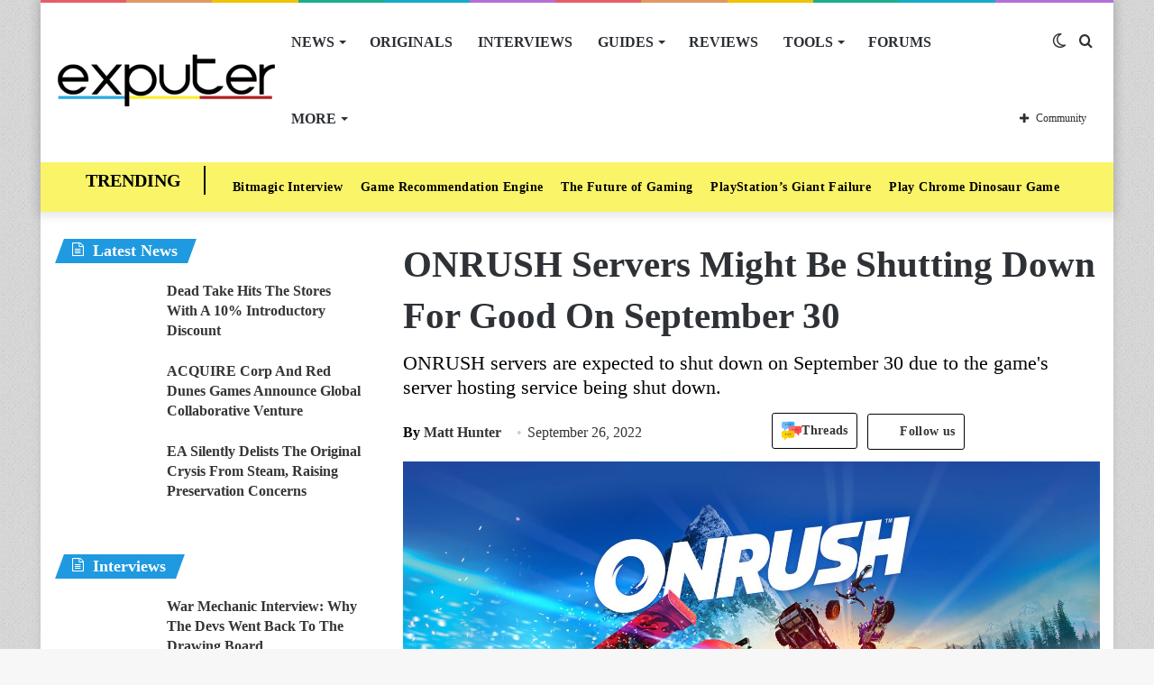

--- FILE ---
content_type: text/html; charset=UTF-8
request_url: https://exputer.com/news/games/onrush-servers-shutting-down/
body_size: 62450
content:
<!DOCTYPE html>
<html lang="en-US" class="" data-skin="light">
<head>
	<meta charset="UTF-8" />
	<link rel="profile" href="http://gmpg.org/xfn/11" />
			<script type="text/javascript">try{if("undefined"!=typeof localStorage){var tieSkin=localStorage.getItem("tie-skin"),html=document.getElementsByTagName("html")[0].classList,htmlSkin="light";if(html.contains("dark-skin")&&(htmlSkin="dark"),null!=tieSkin&&tieSkin!=htmlSkin){html.add("tie-skin-inverted");var tieSkinInverted=!0}"dark"==tieSkin?html.add("dark-skin"):"light"==tieSkin&&html.remove("dark-skin")}}catch(t){console.log(t)}</script>
		
<meta http-equiv='x-dns-prefetch-control' content='on'>
<link rel='dns-prefetch' href='//cdnjs.cloudflare.com' />
<link rel='dns-prefetch' href='//ajax.googleapis.com' />


<link rel='dns-prefetch' href='//s.gravatar.com' />
<link rel='dns-prefetch' href='//www.google-analytics.com' />

<meta name='robots' content='index, follow, max-image-preview:large, max-snippet:-1, max-video-preview:-1' />
	<style>img:is([sizes="auto" i], [sizes^="auto," i]) { contain-intrinsic-size: 3000px 1500px }</style>
	
	<!-- This site is optimized with the Yoast SEO Premium plugin v20.8 (Yoast SEO v22.8) - https://yoast.com/wordpress/plugins/seo/ -->
	<title>ONRUSH Servers Might Be Shutting Down For Good On September 30 - eXputer.com</title><link rel="preload" href="https://exputer.com/wp-content/uploads/2024/05/threads.png" as="image" /><style id="perfmatters-used-css">@-webkit-keyframes ts_poll_logo_spin{0%{-webkit-transform:rotate(0deg);}100%{-webkit-transform:rotate(360deg);}}@keyframes ts_poll_logo_spin{0%{transform:rotate(0deg);}100%{transform:rotate(360deg);}}@-webkit-keyframes ph-animation{0%{transform:translate3d(-30%,0,0);}to{transform:translate3d(30%,0,0);}}@keyframes ph-animation{0%{transform:translate3d(-30%,0,0);}to{transform:translate3d(30%,0,0);}}@font-face{font-family:FontAwesome;src:url("https://exputer.com/wp-content/plugins/poll-wp/fonts/fontawesome-webfont.eot?v=4.6.3");src:url("https://exputer.com/wp-content/plugins/poll-wp/fonts/fontawesome-webfont.eot?#iefix&v=4.6.3") format("embedded-opentype"),url("https://exputer.com/wp-content/plugins/poll-wp/fonts/fontawesome-webfont.woff2?v=4.6.3") format("woff2"),url("https://exputer.com/wp-content/plugins/poll-wp/fonts/fontawesome-webfont.woff?v=4.6.3") format("woff"),url("https://exputer.com/wp-content/plugins/poll-wp/fonts/fontawesome-webfont.ttf?v=4.6.3") format("truetype"),url("https://exputer.com/wp-content/plugins/poll-wp/fonts/fontawesome-webfont.svg?v=4.6.3#fontawesomeregular") format("svg");font-weight:400;font-style:normal;}@-webkit-keyframes fa-spin{0%{-webkit-transform:rotate(0);transform:rotate(0);}100%{-webkit-transform:rotate(360deg);transform:rotate(360deg);}}@keyframes fa-spin{0%{-webkit-transform:rotate(0);transform:rotate(0);}100%{-webkit-transform:rotate(360deg);transform:rotate(360deg);}}@-webkit-keyframes fa-spin{0%{-webkit-transform:rotate(0);transform:rotate(0);}100%{-webkit-transform:rotate(359deg);transform:rotate(359deg);}}@keyframes fa-spin{0%{-webkit-transform:rotate(0);transform:rotate(0);}100%{-webkit-transform:rotate(359deg);transform:rotate(359deg);}}.wth-helpful-wraper{background:#f4f6f8;border:1px solid #dfe3e8;border-radius:5px;color:#212b36;margin:50px auto 50px auto;padding:15px 0px 15px 0px;text-align:center;}.button-positive{box-shadow:0 5px 15px 0 rgba(0,0,0,.15);background-color:#47c1bf !important;color:#fff;text-transform:unset;font-family:ShopifySans,Helvetica,Arial,sans-serif;}.wth-heading h4{margin:0px 0px 10px 0px !important;}.feed-form-wraper{display:none;padding:0px 80px;}.wth-helpful-wraper p{margin-top:10px !important;margin-bottom:10px !important;}.hlpful-submit-button{margin-top:15px !important;}.no-title,.yes-title{display:none;}.button-negative{box-shadow:0 5px 15px 0 rgba(0,0,0,.15);background-color:#fb8b8a !important;color:#fff;text-transform:unset;font-family:ShopifySans,Helvetica,Arial,sans-serif;}.wth-helpful-wraper button{border-radius:5px;margin:0px 5px 0px 5px;}.wth-helpful-button{padding:10px 30px;font-size:16px;}.wth-helpful-wraper button:focus{border:none;text-decoration:none;outline:none;}.wth-helpful-wraper button:hover{text-decoration:none;}.button-positive:hover{box-shadow:0 5px 25px 0 rgba(0,0,0,.25);}.button-negative:hover{box-shadow:0 5px 25px 0 rgba(0,0,0,.25);}.button-positive:focus{box-shadow:0 0 .1875em .1875em rgba(40,162,160,.5);}.button-negative:focus{box-shadow:0 0 .1875em .1875em rgba(226,114,113,.5);}.button-positive:hover,.button-positive:focus{background-color:#28a2a0;}.button-negative:hover,.button-negative:focus{background-color:#e27271;}.feedback-textarea{background:#fff;height:5em;padding:.5em;position:relative;z-index:10;border-radius:5px;border:1px solid #868e96;}.feedback-input{width:100%;margin-bottom:10px;}.hlpful-submit-button{background-color:#5c6ac4;margin-top:20px;border-radius:5px;padding:15px 10px;width:110px;height:54px;color:#fff;font-size:16px;}@-webkit-keyframes spin{0%{-webkit-transform:rotate(0deg);}100%{-webkit-transform:rotate(360deg);}}@keyframes spin{0%{transform:rotate(0deg);}100%{transform:rotate(360deg);}}#wpsf .wp-schema-faq-title{padding:20px 0 10px;line-height:normal;margin:0;}#wpsf .collapsible{width:100%;border:none;text-align:left;outline:none;position:relative;background-color:transparent;font-weight:600;cursor:auto;}#wpsf .collapsible:before{display:inline-block;content:"+";margin-right:10px;font-size:25px;vertical-align:text-bottom;}#wpsf .active:before{content:"−";}#wpsf .content{padding:0 30px;overflow:hidden;transition:max-height .2s ease-out;transition:all .3s cubic-bezier(.25,.8,.25,1) 0s;background-color:transparent;}#wpsf .wpsf-entry{border-image:initial;border-radius:5px;transition:all .3s cubic-bezier(.25,.8,.25,1) 0s;padding:5px;}@font-face{font-family:FontAwesome;font-display:swap;src:url("https://exputer.com/wp-content/plugins/wp-review-pro/public/css/../fonts/fontawesome-webfont.eot?v=4.7.0");src:url("https://exputer.com/wp-content/plugins/wp-review-pro/public/css/../fonts/fontawesome-webfont.eot?#iefix&v=4.7.0") format("embedded-opentype"),url("https://exputer.com/wp-content/plugins/wp-review-pro/public/css/../fonts/fontawesome-webfont.woff2?v=4.7.0") format("woff2"),url("https://exputer.com/wp-content/plugins/wp-review-pro/public/css/../fonts/fontawesome-webfont.woff?v=4.7.0") format("woff"),url("https://exputer.com/wp-content/plugins/wp-review-pro/public/css/../fonts/fontawesome-webfont.ttf?v=4.7.0") format("truetype"),url("https://exputer.com/wp-content/plugins/wp-review-pro/public/css/../fonts/fontawesome-webfont.svg?v=4.7.0#fontawesomeregular") format("svg");font-weight:400;font-style:normal;}.fa{display:inline-block;font:14px/1 FontAwesome;font-size:inherit;text-rendering:auto;-webkit-font-smoothing:antialiased;-moz-osx-font-smoothing:grayscale;}.fa.pull-left{margin-right:.3em;}.fa.pull-right{margin-left:.3em;}@-webkit-keyframes fa-spin{0%{-webkit-transform:rotate(0);transform:rotate(0);}100%{-webkit-transform:rotate(359deg);transform:rotate(359deg);}}@keyframes fa-spin{0%{-webkit-transform:rotate(0);transform:rotate(0);}100%{-webkit-transform:rotate(359deg);transform:rotate(359deg);}}.fa-user:before{content:"";}.fa-gamepad:before{content:"";}.review-wrapper .review-list{margin:0;list-style:none;padding:0;clear:both;-webkit-box-sizing:border-box;box-sizing:border-box;}.review-wrapper .review-list li{margin:0;list-style:none;}.review-list li{-webkit-box-sizing:border-box;box-sizing:border-box;border-bottom:1px solid #e7e7e7;padding:10px 15px;position:relative;list-style:none !important;}.review-list li:nth-child(2n){background-color:#fafafa;}.review-list li:last-child{border-bottom:1px solid #e7e7e7;}.wp-review-comment-form .review-list li,.wp_review_comment .review-list li{padding:10px;margin:0;background:#f9f9f9;border-bottom:1px solid #e7e7e7;}.review-star .review-result-wrapper{display:inline-block;}.review-result{position:absolute;top:0;left:0;overflow:hidden;white-space:nowrap;}.rtl .review-result{left:auto;right:0;}.review-total-wrapper .review-total-box{border:0;display:block;font-size:40px;font-weight:700;text-align:right;margin:0;padding:35px 0 20px;width:100%;-webkit-box-sizing:border-box;box-sizing:border-box;overflow:hidden;}.review-total-wrapper .review-total-box small{font-size:12px;display:block;}.review-star.review-total{position:relative;}.review-star,.wp-review-user-feature-rating-star{position:relative;margin:0 auto;display:inline-block;}.review-list .review-star,.review-list .wp-review-user-feature-rating-star,.review-total-circle .review-star,.user-review-area .review-star,.wp-review-percentage-type .review-total-circle .review-star,.wp-review-point-type .review-total-circle .review-star{float:right;}.rtl .review-list .review-star,.rtl .review-total-circle .review-star,.rtl .user-review-area .review-star,.rtl .wp-review-percentage-type .review-total-circle .review-star,.rtl .wp-review-point-type .review-total-circle .review-star{float:left;margin-right:10px;margin-left:0;}.circle-point .review-list li{padding:14px 15px;}.review-total-point .review-result,.wp-review-percentage-type .review-result,.wp-review-point-type .review-result{position:absolute;top:0;left:0;height:22px;}.rtl .review-total-point .review-result,.rtl .wp-review-percentage-type .review-result,.rtl .wp-review-point-type .review-result{left:auto;right:0;}.review-percentage .review-result,.review-point .review-result{background:currentColor;height:22px;}.review-result-wrapper .review-result i,.review-result-wrapper .review-result img.wp-review-image{opacity:1;}.wp-review-user-rating .review-star .review-result-wrapper:hover span img{opacity:1;}.wp-review-user-rating .review-star .review-result-wrapper:hover span:hover~span img{opacity:.6;}.wp-review-user-rating .review-result-wrapper .review-result{letter-spacing:-2px;}.wp-review-user-rating .review-result-wrapper .review-result i,.wp-review-user-rating .review-result-wrapper .review-result img.wp-review-image{padding-left:4px;}.wp-review-user-rating.has-rated .review-result-wrapper:hover .review-result{display:block;}.wp-review-user-rating .review-result-wrapper:hover .review-result,.wp-review-user-rating.wp-review-loading .review-result-wrapper,.wp-review-user-rating.wp-review-loading .wp-review-your-rating{display:none;}.wp-review-user-rating .review-list li{border-top:1px solid;}.comment .review-list li{margin-bottom:0;}.widget .wp-review-show-total .review-star,.widget .wp-review-user-rating .review-star{position:relative;top:0;right:0;}.review-wrapper .review-result{-webkit-transition:width 2s;-o-transition:width 2s;transition:width 2s;}.review-wrapper.delay-animation .review-result{width:0 !important;-webkit-transition:none;-o-transition:none;transition:none;}@-webkit-keyframes spin{0%{-webkit-transform:rotate(0);transform:rotate(0);}to{-webkit-transform:rotate(359deg);transform:rotate(359deg);}}@keyframes spin{0%{-webkit-transform:rotate(0);transform:rotate(0);}to{-webkit-transform:rotate(359deg);transform:rotate(359deg);}}@media screen and (max-width:480px){.review-total-wrapper .review-total-box{padding:10px 0 20px 10px;text-align:right;}.rtl .review-total-wrapper .review-total-box{padding:10px 10px 20px 0;text-align:right;}}.comparison-table .review-star{display:block;}.comparison-table .review-percentage .review-result,.comparison-table .review-point .review-result{height:100%;}@-webkit-keyframes load8{0%{-webkit-transform:rotate(0);transform:rotate(0);}to{-webkit-transform:rotate(360deg);transform:rotate(360deg);}}@keyframes load8{0%{-webkit-transform:rotate(0);transform:rotate(0);}to{-webkit-transform:rotate(360deg);transform:rotate(360deg);}}.review-list li:after,.wp-reviews-list .item:after,.wp-reviews-list .reviews-pagination:after,.wpr-businesses:after,.yelp-logo-wrapper:after,[data-ui-tabs] .ui-tabs-nav:after,[data-wp-review-tabs] .tab-titles:after{content:" ";display:block;height:0;visibility:hidden;clear:both;}body.rtl .review-wrapper .review-total-wrapper .review-total-box{text-align:left;}.review-star .review-result-wrapper span i,.review-star .review-result-wrapper span img.wp-review-image,.review-star .review-result-wrapper:hover span i,.review-star .review-result-wrapper:hover span img.wp-review-image{-webkit-transition:.1s linear;-o-transition:.1s linear;transition:.1s linear;}html{-ms-touch-action:manipulation;touch-action:manipulation;-webkit-text-size-adjust:100%;-ms-text-size-adjust:100%;}article,aside,details,figcaption,figure,footer,header,main,menu,nav,section,summary{display:block;}[hidden],template{display:none;}a{background-color:transparent;color:#333;text-decoration:none;transition:.15s;}a:active,a:hover{outline-width:0;}b,strong{font-weight:600;}sub,sup{font-size:75%;line-height:0;position:relative;vertical-align:baseline;}sup{top:-.5em;}img{border-style:none;}figure{margin:1em 0;}button,input,select,textarea{font:inherit;margin:0;}button,input,select{overflow:visible;}button,select{text-transform:none;}[type=button],[type=reset],[type=submit],button{cursor:pointer;}[type=reset],[type=submit],button,html [type=button]{-webkit-appearance:button;}button::-moz-focus-inner,input::-moz-focus-inner{border:0;padding:0;}button:-moz-focusring,input:-moz-focusring{outline:ButtonText dotted 1px;}textarea{overflow:auto;}[type=search]{-webkit-appearance:textfield;}[type=search]::-webkit-search-cancel-button,[type=search]::-webkit-search-decoration{-webkit-appearance:none;}*{padding:0;margin:0;list-style:none;border:0;outline:0;box-sizing:border-box;}:after,:before{box-sizing:border-box;}body{background:#f7f7f7;color:#2c2f34;font-family:-apple-system,BlinkMacSystemFont,"Segoe UI",Roboto,Oxygen,Oxygen-Sans,Ubuntu,Cantarell,"Helvetica Neue","Open Sans",Arial,sans-serif;font-size:13px;line-height:21px;}.the-subtitle,h1,h2,h3,h4,h5,h6{line-height:1.4;font-weight:600;}h1{font-size:41px;font-weight:700;}h2{font-size:27px;}h3{font-size:23px;}.the-subtitle,h4{font-size:17px;}a:hover{color:#08f;}embed,img,object{max-width:100%;height:auto;}iframe{max-width:100%;}p{line-height:21px;}.comment-form-comment label,.says,.screen-reader-text{clip:rect(1px,1px,1px,1px);position:absolute !important;height:1px;width:1px;overflow:hidden;}.tie-icon:before,[class*=" tie-icon-"],[class^=tie-icon-]{font-family:tiefonticon !important;speak:never;font-style:normal;font-weight:400;font-variant:normal;text-transform:none;line-height:1;-webkit-font-smoothing:antialiased;-moz-osx-font-smoothing:grayscale;display:inline-block;}body.tie-no-js .bbp-template-notice,body.tie-no-js .comp-sub-menu,body.tie-no-js .indicator-hint,body.tie-no-js .menu-counter-bubble-outer,body.tie-no-js .menu-sub-content,body.tie-no-js .notifications-total-outer,body.tie-no-js .tooltip,body.tie-no-js .woocommerce-error,body.tie-no-js .woocommerce-info,body.tie-no-js .woocommerce-message,body.tie-no-js a.remove{display:none !important;}body.tie-no-js .fa,body.tie-no-js .fab,body.tie-no-js .far,body.tie-no-js .fas,body.tie-no-js .tie-icon:before,body.tie-no-js .weather-icon,body.tie-no-js [class*=" tie-icon-"],body.tie-no-js [class^=tie-icon-]{visibility:hidden !important;}body.tie-no-js [class*=" tie-icon-"]:before,body.tie-no-js [class^=tie-icon-]:before{content:"";}#autocomplete-suggestions,.tie-popup{display:none;}.container{margin-right:auto;margin-left:auto;padding-left:15px;padding-right:15px;}.container:after{content:"";display:table;clear:both;}@media (min-width:768px){.container{width:100%;}}@media (min-width:1200px){.container{max-width:1200px;}}.tie-row{margin-left:-15px;margin-right:-15px;}.tie-row:after{content:"";display:table;clear:both;}.tie-col-md-1,.tie-col-md-10,.tie-col-md-11,.tie-col-md-12,.tie-col-md-2,.tie-col-md-3,.tie-col-md-4,.tie-col-md-5,.tie-col-md-6,.tie-col-md-7,.tie-col-md-8,.tie-col-md-9,.tie-col-sm-1,.tie-col-sm-10,.tie-col-sm-11,.tie-col-sm-12,.tie-col-sm-2,.tie-col-sm-3,.tie-col-sm-4,.tie-col-sm-5,.tie-col-sm-6,.tie-col-sm-7,.tie-col-sm-8,.tie-col-sm-9,.tie-col-xs-1,.tie-col-xs-10,.tie-col-xs-11,.tie-col-xs-12,.tie-col-xs-2,.tie-col-xs-3,.tie-col-xs-4,.tie-col-xs-5,.tie-col-xs-6,.tie-col-xs-7,.tie-col-xs-8,.tie-col-xs-9{position:relative;min-height:1px;padding-left:15px;padding-right:15px;}.tie-col-xs-1,.tie-col-xs-10,.tie-col-xs-11,.tie-col-xs-12,.tie-col-xs-2,.tie-col-xs-3,.tie-col-xs-4,.tie-col-xs-5,.tie-col-xs-6,.tie-col-xs-7,.tie-col-xs-8,.tie-col-xs-9{float:left;}.tie-col-xs-12{width:100%;}@media (min-width:992px){.tie-col-md-1,.tie-col-md-10,.tie-col-md-11,.tie-col-md-12,.tie-col-md-2,.tie-col-md-3,.tie-col-md-4,.tie-col-md-5,.tie-col-md-6,.tie-col-md-7,.tie-col-md-8,.tie-col-md-9{float:left;}.tie-col-md-4{width:33.33333%;}.tie-col-md-8{width:66.66667%;}.tie-col-md-12{width:100%;}.boxed-layout #main-nav.fixed-nav,.boxed-layout #tie-wrapper{width:95%;}}.tie-alignleft{float:left;}.tie-alignright{float:right;}.clearfix:after,.clearfix:before{content:" ";display:block;height:0;overflow:hidden;}.clearfix:after{clear:both;}#tie-wrapper,.tie-container{height:100%;min-height:650px;}.tie-container{position:relative;overflow:hidden;}#tie-wrapper{background:#fff;position:relative;z-index:108;height:100%;margin:0 auto;}.container-wrapper{background:#fff;border:1px solid rgba(0,0,0,.1);border-radius:2px;padding:30px;}#content{margin-top:30px;}.site-content{-ms-word-wrap:break-word;word-wrap:break-word;}.boxed-layout #tie-wrapper,.boxed-layout .fixed-nav{max-width:1230px;}.boxed-layout.wrapper-has-shadow #tie-wrapper{box-shadow:0 1px 7px rgba(171,171,171,.5);}.theme-header{background:#fff;position:relative;z-index:999;}.theme-header:after{content:"";display:table;clear:both;}.theme-header.has-shadow{box-shadow:0 0 10px 5px rgba(0,0,0,.1);}#logo{margin-top:40px;margin-bottom:40px;display:block;float:left;}#logo img{vertical-align:middle;}#logo img[src*='.svg']{width:100% !important;}@-moz-document url-prefix(){#logo img[src*='.svg']{height:100px;}}#logo a{display:inline-block;}#tie-logo-inverted,#tie-sticky-logo-inverted{display:none;}@media (max-width:991px){#content{margin-top:15px;}#theme-header.has-normal-width-logo #logo{margin:14px 0 !important;text-align:left;line-height:1;}#theme-header.has-normal-width-logo #logo img{width:auto;height:auto;max-width:190px;}#theme-header.mobile-header-centered.header-layout-1 .header-layout-1-logo{width:auto !important;}#theme-header.mobile-header-centered #logo{float:none;text-align:center;}}@media (max-width:479px){#theme-header.has-normal-width-logo #logo img{max-width:160px;max-height:60px !important;}}.components{float:right;}.components>li{position:relative;float:right;list-style:none;}.components>li.social-icons-item{margin:0;}.components>li>a{display:block;position:relative;width:30px;text-align:center;line-height:inherit;font-size:16px;}.components>li:hover>a,.components>li>a:hover{z-index:2;}.components .avatar{border-radius:100%;position:relative;top:4px;max-width:20px;}.components a.follow-btn{width:auto;padding-left:15px;padding-right:15px;overflow:hidden;}.components .follow-btn .tie-icon-plus{font-size:13px;}.components .follow-btn .follow-text{font-size:12px;margin-left:8px;display:block;float:right;}.header-layout-1 #menu-components-wrap{display:-webkit-flex;display:-ms-flexbox;display:flex;-webkit-justify-content:flex-end;-ms-flex-pack:end;justify-content:flex-end;}.header-layout-1 .main-menu-wrapper{display:table;width:100%;}.header-layout-1 #logo{line-height:1;float:left;margin-top:20px;margin-bottom:20px;}.header-layout-1 .header-layout-1-logo{display:table-cell;vertical-align:middle;float:none;}.rainbow-line{height:3px;width:100%;position:relative;z-index:2;background-image:linear-gradient(to right,#f76570 0,#f76570 8%,#f3a46b 8%,#f3a46b 16%,#f3a46b 16%,#ffd205 16%,#ffd205 24%,#ffd205 24%,#1bbc9b 24%,#1bbc9b 25%,#1bbc9b 32%,#14b9d5 32%,#14b9d5 40%,#c377e4 40%,#c377e4 48%,#f76570 48%,#f76570 56%,#f3a46b 56%,#f3a46b 64%,#ffd205 64%,#ffd205 72%,#1bbc9b 72%,#1bbc9b 80%,#14b9d5 80%,#14b9d5 80%,#14b9d5 89%,#c377e4 89%,#c377e4 100%);}@media (max-width:991px){.header-layout-1 #main-nav [class*=tie-col-md]{float:left;width:auto;}.header-layout-1 .main-menu-wrapper,.logo-container{border-width:0;display:-webkit-flex;display:-ms-flexbox;display:flex;-webkit-flex-flow:row nowrap;-ms-flex-flow:row nowrap;flex-flow:row nowrap;-webkit-align-items:center;-ms-flex-align:center;align-items:center;-webkit-justify-content:space-between;-ms-flex-pack:justify;justify-content:space-between;}}.mobile-header-components{display:none;z-index:10;height:30px;line-height:30px;-webkit-flex-wrap:nowrap;-ms-flex-wrap:nowrap;flex-wrap:nowrap;-webkit-flex:1 1 0%;-ms-flex:1 1 0%;flex:1 1 0%;}.mobile-header-components .components{float:none;display:-webkit-flex !important;display:-ms-flexbox !important;display:flex !important;-webkit-justify-content:stretch;-ms-flex-pack:stretch;justify-content:stretch;}.mobile-header-components .components li.custom-menu-link{display:inline-block;float:none;}.mobile-header-components .components li.custom-menu-link>a{width:20px;padding-bottom:15px;}.mobile-header-components [class*=" tie-icon-"],.mobile-header-components [class^=tie-icon-]{font-size:18px;width:20px;height:20px;vertical-align:middle;}.mobile-header-components .tie-mobile-menu-icon{font-size:20px;}.mobile-header-components .tie-icon-grid-4,.mobile-header-components .tie-icon-grid-9{-webkit-transform:scale(1.75);-ms-transform:scale(1.75);transform:scale(1.75);}.mobile-header-components .menu-text-wrapper{white-space:nowrap;width:auto !important;}.mobile-header-components .menu-text{color:#2c2f34;line-height:30px;font-size:12px;padding:0 0 0 5px;display:inline-block;transition:color .4s;}.dark-skin .mobile-header-components .menu-text,.main-nav-dark.header-layout-1 .mobile-header-components .menu-text{color:#fff;}#mobile-header-components-area_1 .components li.custom-menu-link>a{margin-right:15px;}#mobile-header-components-area_2 .components{-webkit-flex-direction:row-reverse;-ms-flex-direction:row-reverse;flex-direction:row-reverse;}#mobile-header-components-area_2 .components li.custom-menu-link>a{margin-left:15px;}@media (max-width:991px){.mobile-components-row .logo-container,.mobile-components-row.header-layout-1 .main-menu-wrapper{-webkit-flex-wrap:wrap;-ms-flex-wrap:wrap;flex-wrap:wrap;}.mobile-components-row.header-layout-1 .header-layout-1-logo,.mobile-components-row:not(.header-layout-1) #logo{-webkit-flex:1 0 100%;-ms-flex:1 0 100%;flex:1 0 100%;-webkit-order:-1;-ms-flex-order:-1;order:-1;}.mobile-components-row .mobile-header-components{padding:5px 0;height:45px;}.mobile-components-row .mobile-header-components .components li.custom-menu-link>a{padding-bottom:0;}#tie-body #mobile-container,.mobile-header-components{display:block;}.theme-header .components,.top-menu,.top-nav:not(.has-breaking-news),.topbar-today-date{display:none;}}.main-nav-wrapper{position:relative;z-index:4;}.main-nav{position:relative;border:1px solid rgba(0,0,0,.1);border-width:1px 0;}.main-menu-wrapper{border:0 solid rgba(0,0,0,.1);position:relative;}@media (min-width:992px){.header-menu{float:left;}.header-menu .menu li{display:block;float:left;}.header-menu .menu a{display:block;position:relative;}.header-menu .menu .sub-menu a{padding:8px 10px;}.header-menu .menu a:hover,.header-menu .menu li:hover>a{z-index:2;}.header-menu .menu ul{box-shadow:0 2px 5px rgba(0,0,0,.1);}.header-menu .menu ul li{position:relative;}.header-menu .menu ul a{border-width:0 0 1px;transition:.15s;}.header-menu .menu ul ul{top:0;left:100%;}#main-nav{z-index:9;line-height:60px;}.main-menu .menu a{transition:.15s;}.main-menu .menu>li>a{padding:0 14px;font-size:13px;font-weight:600;}.main-menu .menu>li>.menu-sub-content{border-top:2px solid #08f;}.main-menu .menu>li.tie-current-menu{border-bottom:5px solid #08f;margin-bottom:-5px;}.main-menu .menu>li.tie-current-menu>a:after{content:"";width:20px;height:2px;position:absolute;margin-top:17px;left:50%;top:50%;bottom:auto;right:auto;-webkit-transform:translateX(-50%) translateY(-50%);-ms-transform:translateX(-50%) translateY(-50%);transform:translateX(-50%) translateY(-50%);background:#2c2f34;transition:.3s;}.main-menu .menu ul{line-height:20px;z-index:1;}.main-menu .menu-sub-content{display:none;padding:15px;width:230px;position:absolute;box-shadow:0 2px 2px rgba(0,0,0,.15);}.main-menu .menu-sub-content a{width:200px;}.main-menu .menu-sub-content .menu-item-has-children>a:before{right:5px;}.main-menu ul li:hover>.menu-sub-content,.main-menu ul li[aria-expanded=true]>.mega-menu-block,.main-menu ul li[aria-expanded=true]>ul{display:block;z-index:1;}nav.main-nav .menu>li.tie-current-menu>a,nav.main-nav .menu>li:hover>a{background-color:#08f;color:#fff;}.header-layout-1 .main-menu-wrap .menu>li:only-child:not(.mega-menu){position:relative;}.header-layout-1 .main-menu-wrap .menu>li:only-child>.menu-sub-content{right:0;left:auto;}.header-layout-1 .main-menu-wrap .menu>li:only-child>.menu-sub-content ul{left:auto;right:100%;}nav.main-nav .components>li:hover>a{color:#08f;}.main-nav-light .main-nav{background-color:#fff;color:#2c2f34;}.main-nav-light .main-nav .menu-sub-content{background:#fff;}.main-nav-light .main-nav .components li a:hover,.main-nav-light .main-nav .menu ul li.current-menu-item:not(.mega-link-column)>a,.main-nav-light .main-nav .menu ul li:hover>a{color:#08f;}.main-nav-light .main-nav .components li a,.main-nav-light .main-nav .menu a{color:#2c2f34;}.mega-menu>a:before,.menu-item-has-children>a:before{content:"";position:absolute;right:12px;margin-top:2px;top:50%;bottom:auto;-webkit-transform:translateY(-50%);-ms-transform:translateY(-50%);transform:translateY(-50%);width:0;height:0;border:4px solid transparent;border-top:4px solid #fff;transition:border .15s;}.mega-menu .menu-item-has-children>a:before,.menu-item-has-children .menu-item-has-children>a:before{border:4px solid transparent;border-left-color:#fff;}.menu .mega-menu:not(.is-icon-only)>a,.menu>.menu-item-has-children:not(.is-icon-only)>a{padding-right:25px;}.main-menu .menu>li.tie-current-menu>a:before,.main-menu .menu>li:hover>a:before{border-top-color:#fff;}.main-nav-light .main-nav .menu-item-has-children>a:before,.main-nav-light .mega-menu>a:before{border-top-color:#2c2f34;}.main-nav-light .main-nav .menu-item-has-children .menu-item-has-children>a:before,.main-nav-light .mega-menu .menu-item-has-children>a:before{border-top-color:transparent;border-left-color:#2c2f34;}.main-nav-light .main-nav .menu-item-has-children li:hover>a:before,.main-nav-light .mega-menu li:hover>a:before{border-left-color:#08f;}}.header-layout-1.has-shadow:not(.top-nav-below) .main-nav{border-bottom:0 !important;}#theme-header.header-layout-1>div:only-child nav{border-width:0 !important;}@media only screen and (min-width:992px) and (max-width:1100px){.main-nav .menu>li:not(.is-icon-only)>a{padding-left:7px;padding-right:7px;}.main-nav .menu>li:not(.is-icon-only)>a:before{display:none;}}@media (max-width:991px){#tie-wrapper header#theme-header{box-shadow:none;background:0 0 !important;}.header-layout-1 .main-nav,.logo-container{border-width:0;box-shadow:0 3px 7px 0 rgba(0,0,0,.1);background-color:#fff;}#sticky-nav-mask,.header-layout-1 #menu-components-wrap,.header-layout-2 .main-nav-wrapper,.header-layout-3 .main-nav-wrapper{display:none;}.main-menu-wrapper .tie-alignleft{width:100%;}}.magazine2 .container-wrapper{border-width:0;padding:0;background-color:transparent;opacity:.99;}@media (min-width:992px){.magazine2 .sidebar-left .sidebar,.magazine2.sidebar-left .sidebar{padding-right:40px;}}.magazine2 .mag-box,.magazine2 .sidebar .container-wrapper,.magazine2 .sidebar .tie-weather-widget,.magazine2 .widget-content-only{margin-bottom:50px;}@media (max-width:991px){.magazine2 .mag-box,.magazine2 .sidebar .container-wrapper,.magazine2 .sidebar .tie-weather-widget,.magazine2 .widget-content-only{margin-bottom:30px;}}.dark-skin .magazine2 .container-wrapper{background-color:transparent;}.magazine2.post-layout-1 .entry-header-outer,.magazine2.post-layout-2 .entry-header-outer,.magazine2.post-layout-6 .entry-header-outer{padding:0 0 20px;}.magazine2 .share-buttons-bottom{border:1px solid rgba(0,0,0,.1);padding:15px;}.magazine2 .post-components #add-comment-block,.magazine2 .post-components>div{margin-top:50px;}@media (max-width:991px){.magazine2 .post-components #add-comment-block,.magazine2 .post-components>div{margin-top:30px;}}.magazine2 .entry-content{padding:0 0 30px;}@media (max-width:670px){.magazine2 .entry-content{padding:0 0 15px;}}@media (max-width:767px){.about-author li.social-icons-item label{top:-10px;position:relative;}}.comp-sub-menu{display:none;position:absolute;z-index:1;right:0;width:250px;overflow:hidden;padding:20px;background:#fff;cursor:default;box-shadow:0 3px 4px rgba(0,0,0,.2);box-sizing:content-box;}li.custom-menu-link:hover .comp-sub-menu{display:block;}.comp-sub-menu li{position:relative;border:solid rgba(0,0,0,.08);border-width:1px 0 0;width:100%;}.comp-sub-menu li:last-child{margin-bottom:0;border-bottom-width:0;}.comp-sub-menu.dropdown-social-icons{width:150px;padding:0;margin:0;line-height:35px;}.comp-sub-menu.dropdown-social-icons li{margin:0;}.comp-sub-menu.dropdown-social-icons a{display:block;font-size:13px;}.comp-sub-menu.dropdown-social-icons a span{color:#2c2f34;}.comp-sub-menu.dropdown-social-icons a .tie-social-icon{width:50px;text-align:center;display:inline-block;}.comp-sub-menu.dropdown-social-icons li:last-child{border-bottom:0;}.grid-social-icons .comp-sub-menu.dropdown-social-icons li{width:40px;float:left;border:1px solid rgba(0,0,0,.08);border-width:0 1px 1px 0;}.grid-social-icons .comp-sub-menu.dropdown-social-icons li .tie-social-icon{width:40px;}.grid-social-icons .comp-sub-menu.dropdown-social-icons li:nth-child(-n+3){border-top-width:1px;}.grid-social-icons .comp-sub-menu.dropdown-social-icons li:nth-child(3n+3){border-right:0;}input,select,textarea{border:1px solid rgba(0,0,0,.1);color:#2c2f34;font-size:13px;outline:0;padding:5px;line-height:23px;border-radius:2px;transition:background .3s,border .3s;max-width:100%;background-color:transparent;}input:hover,input[type=text]:focus,select:focus,select:hover,textarea:focus,textarea:hover{background-color:rgba(0,0,0,.03);}input:not([type=checkbox]):not([type=radio]),textarea{-webkit-appearance:none;-moz-appearance:none;appearance:none;outline:0;}textarea{width:100%;}@media (max-width:767px){input:not([type=submit]),select,textarea{font-size:16px !important;}.entry-header .post-meta>div,.entry-header .post-meta>span,.main-content .post-meta>div,.main-content .post-meta>span{float:left;}}.button,.generic-button a,.generic-button button,[type=submit]{width:auto;position:relative;background-color:#08f;color:#fff;padding:7px 15px;margin:0;font-weight:400;font-size:13px;display:inline-block;text-align:center;line-height:21px;border:none;cursor:pointer;text-decoration:none;vertical-align:middle;transition:.3s;border-radius:2px;-webkit-appearance:none;-moz-appearance:none;appearance:none;}.button:hover,.generic-button a:hover,.generic-button button:hover,[type=submit]:hover{background-color:#006dcc;text-decoration:none;color:#fff;}::-moz-selection{background:#08f;color:#fff;text-shadow:none;}::selection{background:#08f;color:#fff;text-shadow:none;}.background-overlay{background-attachment:fixed;}.sidebar-left .main-content{float:right;padding-left:5px;}.sidebar-left .sidebar{float:left;}.tie-parallax{position:relative;overflow:hidden;background-size:cover;background-repeat:no-repeat;background-position:50% 50%;z-index:1;}@-webkit-keyframes lazyloadeffect{from{opacity:.3;}to{opacity:1;}}@keyframes lazyloadeffect{from{opacity:.3;}to{opacity:1;}}@-webkit-keyframes tieSlideInUp{from{-webkit-transform:translate3d(0,20px,0);transform:translate3d(0,20px,0);opacity:0;}to{-webkit-transform:translate3d(0,0,0);transform:translate3d(0,0,0);opacity:1;}}@keyframes tieSlideInUp{from{-webkit-transform:translate3d(0,20px,0);transform:translate3d(0,20px,0);opacity:0;}to{-webkit-transform:translate3d(0,0,0);transform:translate3d(0,0,0);opacity:1;}}.is-thumb-overlay-disabled .post-thumb:hover{opacity:.85 !important;}.post-thumb{position:relative;height:100%;display:block;-webkit-backface-visibility:hidden;backface-visibility:hidden;-webkit-transform:rotate(0);-ms-transform:rotate(0);transform:rotate(0);transition:opacity .2s;}.post-thumb img{width:100%;display:block;}.post-meta{margin:10px 0 8px;font-size:12px;overflow:hidden;}.post-meta,.post-meta a:not(:hover){color:#000;}.post-meta .meta-item{margin-right:8px;display:inline-block;}.post-meta .meta-item .fa{display:none;}.post-meta .meta-item.tie-icon:before{padding-right:3px;}.post-meta .meta-item.date:before{content:"";}.post-meta .no-avatars .author-name:before{content:"";padding-right:3px;}.post-meta .tie-alignright .meta-item:last-child{margin:0 !important;}@media (max-width:767px){.boxed-five-slides-slider .tie-slider-nav,.boxed-four-taller-slider .tie-slider-nav,.boxed-slider-three-slides-wrapper .tie-slider-nav,.grid-slider-wrapper .tie-slider-nav,.page #breadcrumb .current,.page #breadcrumb em:last-of-type,.single-post #breadcrumb .current,.single-post #breadcrumb em:last-of-type{display:none;}}@media (min-width:992px){.magazine2 .sidebar-left .main-content,.sidebar-left.magazine2 .main-content{padding-left:5px;}}#breadcrumb{margin:50px 0 0;}#breadcrumb,#breadcrumb a:not(:hover){color:#000;}.dark-skin #breadcrumb,.dark-skin #breadcrumb a:not(:hover){color:#fff;}.entry-header .post-meta a:not(:hover){color:#000;}.entry-header .post-meta a:not(:hover) label{color:#000 !important;}#breadcrumb .delimiter{margin:0 3px;font-style:normal;}.entry-header-outer #breadcrumb{margin:0 0 20px;padding:0;}.about-author{overflow:hidden;}.about-author .author-avatar{float:left;line-height:0;}.about-author .author-avatar img{transition:.15s;}.about-author .author-avatar:hover img{opacity:.8;}.about-author .author-info{padding-left:20px;overflow:hidden;}.about-author .author-info h4{margin-top:0;}.about-author .author-name{font-size:18px;display:inline-block;}.about-author .author-bio{margin:5px 0 10px;}.entry .about-author .author-bio{font-size:13px;}.about-author .social-icons{padding:0;margin:0;}.about-author li.social-icons-item{float:left;list-style:none;padding:0;margin:0;}.about-author li.social-icons-item a{font-size:15px;width:auto;height:auto;}.about-author li.social-icons-item a span{margin-right:0;}.about-author li.social-icons-item a:not(:hover) span{color:#2c2f34;}.about-author li.social-icons-item a:hover{background-color:transparent !important;}.about-author li.social-icons-item:last-child a span{margin-right:0;}@media (max-width:479px){.about-author{text-align:center;}.about-author .author-avatar{float:none;}.about-author .author-avatar img{margin:0 auto 10px;display:block;}.about-author .author-info{padding:0;}.about-author .social-icons li{float:none;display:inline-block;}}.author-avatar{display:block;}.author-avatar img{border-radius:50%;max-width:111px;}a.author-avatar:hover{opacity:.8;}.social-icons-item{float:right;margin-left:6px;position:relative;}.social-icons-item .social-link span{color:#2c2f34;transition:.15s;line-height:unset;}.social-icons .social-icons-item .social-link,.social-icons-widget .social-icons-item .social-link{width:24px;height:24px;line-height:24px;padding:0;display:block;text-align:center;border-radius:2px;}#theme-header .dropdown-social-icons .social-icons-item .social-link:hover span{color:#fff !important;}.main-nav .components>li.social-icons-item .social-link:hover,.top-nav .components>li.social-icons-item .social-link:hover{background-color:transparent !important;}.main-nav .components>li.social-icons-item .social-link:not(:hover) span,.top-nav .components>li.social-icons-item .social-link:not(:hover) span{color:#2c2f34;}.social-icons-item .facebook-social-icon{background-color:#4080ff !important;}.social-icons-item .facebook-social-icon span{color:#4080ff;}.social-icons-item .twitter-social-icon{background-color:#40bff5 !important;}.social-icons-item .twitter-social-icon span{color:#40bff5;}.social-icons-item .linkedin-social-icon{background-color:#238cc8 !important;}.social-icons-item .linkedin-social-icon span{color:#238cc8;}.social-icons-item .instagram-social-icon{background-color:#c13584 !important;}.social-icons-item .instagram-social-icon span{color:#c13584;}.social-icons-item .tiktok-social-icon{background-color:#ee1d52 !important;}.social-icons-item .tiktok-social-icon span{color:#ee1d52;}.social-icons-item .youtube-social-icon{background-color:#ef4e41 !important;}.social-icons-item .youtube-social-icon span{color:#ef4e41;}ul:not(.solid-social-icons) .social-icons-item a:not(:hover){background-color:transparent !important;}@-webkit-keyframes bouncedelay{0%,100%,80%{-webkit-transform:scale(0);transform:scale(0);}40%{-webkit-transform:scale(1);transform:scale(1);}}@keyframes bouncedelay{0%,100%,80%{-webkit-transform:scale(0);transform:scale(0);}40%{-webkit-transform:scale(1);transform:scale(1);}}@-webkit-keyframes parent-animate{0%{-webkit-transform:rotate(0);transform:rotate(0);}100%{-webkit-transform:rotate(220deg);transform:rotate(220deg);}}@keyframes parent-animate{0%{-webkit-transform:rotate(0);transform:rotate(0);}100%{-webkit-transform:rotate(220deg);transform:rotate(220deg);}}@-webkit-keyframes child-animate{0%{-webkit-transform:rotate(-140deg);transform:rotate(-140deg);}100%{-webkit-transform:rotate(140deg);transform:rotate(140deg);}}@keyframes child-animate{0%{-webkit-transform:rotate(-140deg);transform:rotate(-140deg);}100%{-webkit-transform:rotate(140deg);transform:rotate(140deg);}}.entry-archives-header,.entry-header{padding:30px 30px 0;margin-bottom:20px;}@media (max-width:991px){.entry-archives-header,.entry-header{padding:20px 20px 0;}}#tie-body .action a:hover,#tie-body .item-list-tabs a:hover,#tie-body .item-options a:hover,#tie-body .post-cat:hover,#tie-body .social-statistics-widget a:hover,#tie-body .tabs>li>a:hover,#tie-body a.button:hover,#tie-body a.remove:hover{text-decoration:none !important;}#is-scroller-outer{visibility:hidden;width:100px;height:0;overflow:scroll;}#is-scroller{width:100%;}.wp-caption{max-width:100%;}.wp-caption:not(.alignleft):not(.alignright),.wp-caption:not(.alignleft):not(.alignright) img{margin-right:auto;margin-left:auto;}.wp-caption img[class*=wp-image-]{display:block;}.wp-caption .wp-caption-text{color:#686868;font-size:13px;font-style:italic;line-height:1.6153846154;padding-top:5px;margin-bottom:20px;}table{border-spacing:0;width:100%;border-collapse:separate;margin-bottom:1.5em;}table tbody th,table tr:nth-child(2n){background:rgba(0,0,0,.03);}table td,table th{padding:.4em;text-align:left;border-right:1px dotted rgba(0,0,0,.1);}table thead th{background:rgba(0,0,0,.03);border:1px solid rgba(0,0,0,.1);text-transform:uppercase;padding:.7em .4em;vertical-align:middle;}.entry table tbody td,.entry table tbody th{border:1px solid rgba(0,0,0,.1);}.comment-content ol,.comment-content ul,.entry ol,.entry ul{margin-bottom:20px;padding-left:15px;margin-left:20px;}.comment-content ol li,.comment-content ul ol li,.entry ol li,.entry ul ol li{list-style:decimal;}.comment-content ol ul li,.comment-content ul li,.entry ol ul li,.entry ul li{list-style:disc;}.comment-content li,.entry li{margin:0 0 5px;}.comment-content li ol,.comment-content li ul,.entry li ol,.entry li ul{margin:5px 0 0 15px;}.entry{line-height:26px;font-size:15px;}.entry p{margin-bottom:25px;line-height:26px;}.entry p:last-child{margin:0;}#mobile-container{display:none;padding:10px 30px 30px;}#mobile-menu{margin-bottom:20px;position:relative;padding-top:15px;}#mobile-menu .menu>li{border-bottom:1px solid rgba(0,0,0,.05);}.dark-skin #mobile-menu .menu>li{border-color:rgba(255,255,255,.05);}#mobile-menu .menu>li li{padding-left:15px;}#mobile-menu .menu>li:only-child{border-bottom:none;}#mobile-menu .menu>li:only-child li{padding:0;}#mobile-menu .menu>li:only-child li a{font-size:16px;font-weight:600;}#mobile-menu li{display:block;position:relative;}#mobile-menu li .screen-reader-text{height:auto;width:auto;position:initial !important;overflow:initial !important;clip:initial !important;}#mobile-menu li a{display:block;padding:15px 50px 15px 0;font-size:16px;line-height:22px;font-weight:600;}.dark-skin #mobile-menu li a{color:#fff;}#mobile-menu li a:hover{opacity:.7;}#mobile-menu li a>.tie-menu-icon{margin-right:3px;width:25px;text-align:center;}#mobile-menu li.menu-item-has-children>a:before{display:none;}#mobile-menu li .menu-sub-content,#mobile-menu li ul{opacity:1 !important;background-image:none !important;padding:0 !important;min-height:unset !important;}#mobile-menu li ul{padding-left:15px;display:none;}#mobile-menu li ul a{font-weight:400;font-size:14px;padding-top:10px;padding-bottom:10px;}#mobile-menu:not(.hide-menu-icons) li.menu-item-has-icon>div,#mobile-menu:not(.hide-menu-icons) li.menu-item-has-icon>ul{padding-left:15px !important;}#mobile-search .search-form{overflow:hidden;}#mobile-search .search-form:after{position:absolute;content:"";font-family:tiefonticon;top:4px;right:10px;line-height:30px;width:30px;font-size:16px;border-radius:50%;text-align:center;color:#fff;}#mobile-search .search-field{background-color:rgba(0,0,0,.05);border-color:rgba(255,255,255,.1);color:#fff;width:100%;border-radius:50px;padding:7px 45px 7px 20px;}#mobile-search .search-submit{background:0 0;font-size:0;width:35px;height:38px;position:absolute;top:0;right:5px;z-index:1;}#mobile-search input::-webkit-input-placeholder{color:rgba(255,255,255,.6);}#mobile-search input::-moz-placeholder{color:rgba(255,255,255,.6);}#mobile-search input:-moz-placeholder{color:rgba(255,255,255,.6);}#mobile-search input:-ms-input-placeholder{color:rgba(255,255,255,.6);}.block-head-4 .bbp-form legend,.block-head-4 .cart_totals>h2,.block-head-4 .comment-reply-title,.block-head-4 .cross-sells>h2,.block-head-4 .has-block-head-4,.block-head-4 .mag-box-title h3,.block-head-4 .up-sells>h2{position:relative;opacity:.99;display:inline-block !important;width:auto;font-size:15px;line-height:1.3;font-weight:500;margin-bottom:20px;padding:5px 10px;color:#fff;}.block-head-4 .bbp-form legend:before,.block-head-4 .cart_totals>h2:before,.block-head-4 .comment-reply-title:before,.block-head-4 .cross-sells>h2:before,.block-head-4 .has-block-head-4:before,.block-head-4 .mag-box-title h3:before,.block-head-4 .up-sells>h2:before{content:"";position:absolute;left:0;top:0;width:100%;height:100%;background-color:#08f;z-index:-1;}.block-head-4 #cancel-comment-reply-link,.block-head-4 .mag-box-title h3 a,.block-head-4 .section-title-default a{color:#fff;}.block-head-4 #cancel-comment-reply-link:hover,.block-head-4 .mag-box-title h3 a:hover,.block-head-4 .section-title-default a:hover{opacity:.8;}.block-head-4 .mag-box-title{position:relative;margin-bottom:0;}.block-head-4 .mag-box-title h3{font-size:18px;}.block-head-4 .widget-title{padding:0 10px;}.block-head-4 .widget-title .the-subtitle{line-height:27px;}.block-head-4#tie-body .widget-title,.block-head-4#tie-body .widget-title a:not(:hover){color:#fff;}.block-head-4#tie-body .widget-title:before{background:#111;}.block-head-4 .widget-title a:not(:hover){color:#fff;}.block-head-4 span.widget-title-icon,.block-head-7 span.widget-title-icon{float:left;margin-right:10px;line-height:27px;position:static;color:#fff;}.block-head-4 #footer .widget,.block-head-4 .mag-box>.container-wrapper,.block-head-4 .side-aside .widget,.block-head-4 .widget-title,.block-head-7 #footer .widget,.block-head-7 .mag-box>.container-wrapper,.block-head-7 .side-aside .widget,.block-head-7 .widget-title{opacity:.99;}.block-head-5 .bbp-form legend,.block-head-5 .cart_totals>h2,.block-head-5 .comment-reply-title,.block-head-5 .cross-sells>h2,.block-head-5 .has-block-head-4,.block-head-5 .mag-box-title h3,.block-head-5 .up-sells>h2{padding:5px 15px 5px 25px;}.block-head-5 .bbp-form legend:before,.block-head-5 .cart_totals>h2:before,.block-head-5 .comment-reply-title:before,.block-head-5 .cross-sells>h2:before,.block-head-5 .has-block-head-4:before,.block-head-5 .mag-box-title h3:before,.block-head-5 .up-sells>h2:before{-webkit-transform:skew(-20deg) translateX(6px);-ms-transform:skew(-20deg) translateX(6px);transform:skew(-20deg) translateX(6px);}.block-head-5 .widget-title{padding:0 10px 0 20px;}@media (max-width:767px){.about-author .social-icons .social-icons-item .social-link span{margin-right:0;font-size:30px;}.about-author .social-icons .social-icons-item .social-link{width:48px;height:48px;line-height:48px;}.container-wrapper,.entry-content{padding:20px 15px;}}.mag-box-title{display:-webkit-flex;display:-ms-flexbox;display:flex;-webkit-align-items:flex-start;-ms-flex-align:start;align-items:flex-start;margin-bottom:20px;}.mag-box-title h3{font-size:18px;margin-right:20px;-webkit-flex:0 0 auto;-ms-flex:0 0 auto;flex:0 0 auto;max-width:calc(100% - 145px);float:left;}.mag-box-title h3:only-child{max-width:100%;}.small-wide-post-box .posts-items li .post-thumb{-webkit-flex:0 0 30%;-ms-flex:0 0 30%;flex:0 0 30%;}.entry-header-outer .about-author{background:0 0;border:none;padding:0;margin-top:25px;}@media (min-width:992px){.full-width .grid-5-in-rows .grid-item:nth-child(n){height:250px;}}.first-post-gradient li:first-child .post-thumb:after,.scroll-2-box .post-thumb:after,.thumb-overlay:after{content:"";position:absolute;z-index:1;left:0;right:0;bottom:0;height:65%;transition:opacity .2s;background-image:linear-gradient(to bottom,transparent,rgba(0,0,0,.75));-webkit-backface-visibility:hidden;backface-visibility:hidden;}.wide-slider-three-slids-wrapper .thumb-overlay:after,.wide-slider-wrapper .thumb-overlay:after{height:85%;}.boxed-slider:not(.grid-slider-wrapper) .slide:hover .thumb-overlay:after,.grid-item:hover .thumb-overlay:after,.wide-slider-three-slids-wrapper .slide:hover .thumb-overlay:after,.wide-slider-wrapper .slide:hover .thumb-overlay:after{opacity:.9;}.slide-mask .thumb-overlay:after{height:100% !important;opacity:.7;}.slide-mask .tie-slide-1 .thumb-overlay:after{background-image:linear-gradient(135deg,#67b26f,#4ca2cd);}.slide-mask .tie-slide-2 .thumb-overlay:after{background-image:linear-gradient(-135deg,#d38312,#002f4b);}.slide-mask .tie-slide-3 .thumb-overlay:after{background-image:linear-gradient(135deg,#292484,#dc4225);}.slide-mask .tie-slide-4 .thumb-overlay:after{background-image:linear-gradient(-135deg,#e0be00,#dc4225);}.slide-mask .tie-slide-5 .thumb-overlay:after{background-image:linear-gradient(135deg,#5f2c82,#49a09d);}.slide-mask .tie-slide-6 .thumb-overlay:after{background-image:linear-gradient(135deg,#7474bf,#348ac7);}.slick-slider .slick-list,.slick-slider .slick-track{-webkit-transform:translate3d(0,0,0);transform:translate3d(0,0,0);}.slick-track{position:relative;left:0;top:0;display:block;}.slick-track:after,.slick-track:before{content:"";display:table;}.slick-track:after{clear:both;}.slick-loading .slick-track{visibility:hidden;}.slick-slide{float:left;height:100%;min-height:1px;display:none;}[dir=rtl] .slick-slide{float:right;}.tie-main-slider .slick-slide img{display:none;max-width:none;}.slick-slide.slick-loading img{display:none;}.slick-slide.dragging img{pointer-events:none;}.slick-initialized .slick-slide{display:block;}.slick-loading .slick-slide{visibility:hidden;}.slick-vertical .slick-slide{display:block;height:auto;border:1px solid transparent;}.main-slider .slide{position:relative;overflow:hidden;background-repeat:no-repeat;background-position:center top;background-size:cover;}@media (max-width:479px){.mag-box-title h3{max-width:calc(100% - 105px);}}.grid-slider-wrapper .slick-list{width:100%;margin:0;}.grid-slider-wrapper .slide{margin:0;height:500px;}.grid-slider-wrapper .grid-item:nth-child(n+2){float:left;width:25%;width:calc(25% - 2px);height:50%;}.grid-5-in-rows .slide{height:auto;}@media (max-width:767px){.site-info .social-icons li a{width:48px !important;height:48px !important;line-height:48px !important;font-size:18px;margin-top:10px;}}.grid-5-in-rows .grid-item:first-child,.grid-5-in-rows .grid-item:nth-child(2){width:49.9%;width:calc(50% - 2px);}.grid-5-in-rows .grid-item:nth-child(2){margin-right:0;}.grid-5-in-rows .grid-item:nth-child(3){clear:left;}.grid-5-in-rows .grid-item:nth-child(3),.grid-5-in-rows .grid-item:nth-child(4){width:33.2%;width:calc(33.3334% - 4px);}@media (max-width:600px){.grid-3-slides .slide,.grid-5-in-rows .slide{display:block;height:auto;}.grid-3-slides .grid-item:first-child,.grid-5-in-rows .grid-item:first-child{width:100%;height:200px;margin-right:0;}}@media (max-width:320px){.grid-3-slides .slide,.grid-4-big-first-half-second .slide,.grid-4-slides .slide,.grid-5-in-rows .slide,.grid-5-slider .slide,.grid-6-slides .slide{height:auto;}}#tie-wrapper:after{position:absolute;z-index:1000;top:-10%;left:-50%;width:0;height:0;background:rgba(0,0,0,.2);content:"";opacity:0;cursor:pointer;transition:opacity .5s,width .1s .5s,height .1s .5s;}.side-aside{position:fixed;top:0;z-index:111;visibility:hidden;width:350px;max-width:100%;height:100%;background:center top/cover no-repeat #161619;transition:.5s cubic-bezier(.55,0,.1,1);overflow-y:auto;}@media (min-width:992px){.side-aside{right:0;-webkit-transform:translate(350px,0);-ms-transform:translate(350px,0);transform:translate(350px,0);}.side-aside:not(.slide-sidebar-desktop){display:none;}}.dark-skin .side-aside{background:#111114;}@media (max-width:991px){.side-aside.appear-from-left{left:0;-webkit-transform:translate(-100%,0);-ms-transform:translate(-100%,0);transform:translate(-100%,0);}}.is-desktop .side-aside .has-custom-scroll,.is-mobile .side-aside .side-aside-wrapper{padding:50px 0 0;}.side-aside.dark-skin .container-wrapper{border-radius:0;border:0;background:0 0;}.side-aside:after{position:absolute;top:0;left:0;width:100%;height:100%;background:rgba(0,0,0,.2);content:"";opacity:1;transition:opacity .5s;}.side-aside .container-wrapper{padding:30px !important;}#footer .container-wrapper{padding:15px 0;margin:0;background:0 0;}.site-footer{margin-top:50px;padding:0;}.site-info{background:#161619;padding:20px 0;line-height:32px;text-align:center;}.copyright-text{font-size:13px;}.site-info .social-icons{text-align:center;}.site-info .social-icons li{float:none;display:inline-block;margin:0;}.site-info .social-icons li a span{color:#ccc;}.site-info .social-icons li a:hover span{color:#fff;}@media (max-width:767px){.site-info .tie-alignleft,.site-info .tie-alignright{float:none;}}.dark-skin,.dark-skin body{background-color:#1f2024;color:#fff;}.dark-skin .change-skin-icon:before{content:"";}.dark-skin .entry-header .entry-sub-title,html .single-big-img .entry-sub-title{color:#fff !important;}.entry-header .entry-sub-title{color:#000 !important;}.dark-skin input:not([type=submit]),.dark-skin select,.dark-skin textarea{color:#ccc;}.dark-skin .entry-header .post-meta a:not(:hover) label{color:#fff !important;}.dark-skin .entry h1,.dark-skin .entry h2,.dark-skin .entry h3,.dark-skin .entry h4,.dark-skin .entry h5,.dark-skin .entry h6,.dark-skin .page-title,.dark-skin .pages-nav .pages-numbers a:not(:hover),.dark-skin .single-big-img .post-meta,.dark-skin .single-big-img .post-meta a:not(:hover),.dark-skin a:not(:hover){color:#fff;}.dark-skin #autocomplete-suggestions,.dark-skin .about-author .social-icons li.social-icons-item a:not(:hover) span,.dark-skin .login-widget .forget-text:not(:hover),.dark-skin .mobile-header-components:not(:hover) .menu-text,.dark-skin .multiple-post-pages a:not(:hover),.dark-skin .post-meta,.dark-skin .post-meta a:not(:hover),.dark-skin .timeline-widget ul li .date,.dark-skin .video-playlist-nav-wrapper .video-playlist-item .video-duration{color:#ccc !important;}.dark-skin .post-meta a:not(:hover) label{font-weight:700;color:#f9f9f9 !important;}.post-meta a:not(:hover) label{color:#000 !important;}.dark-skin .latest-tweets-slider-widget .latest-tweets-slider .tie-slider-nav li a:not(:hover),.dark-skin .latest-tweets-widget .slider-links .tie-slider-nav span,.dark-skin .multiple-post-pages .post-page-numbers,.dark-skin .next-posts,.dark-skin .pages-nav .pages-numbers .first-last-pages .pagination-icon,.dark-skin .pages-nav .pages-numbers a,.dark-skin .pages-nav .pages-numbers span.pages-nav-item,.dark-skin .prev-posts,.dark-skin .show-more-button,.dark-skin code,.dark-skin input:not([type=submit]),.dark-skin kbd,.dark-skin pre,.dark-skin samp,.dark-skin select,.dark-skin textarea{border-color:rgba(255,255,255,.1);}.dark-skin #theme-header,.dark-skin #tie-wrapper{background-color:#27292d;}.dark-skin .container-wrapper{background-color:#1f2024;border-color:rgba(255,255,255,.1);}.dark-skin .widget a:not(:hover),.dark-skin .widget-title,.dark-skin .widget-title a:not(:hover){color:#fff;}.dark-skin .widget-title-icon{color:#ccc;}.dark-skin .entry-header .entry-title{color:#fff;}.dark-skin .share-buttons-bottom,.dark-skin .wp-block-table.is-style-stripes{border-color:rgba(255,255,255,.1);}.dark-skin .site-footer{background-color:#1c1d21;}.main-menu .menu>li.tie-current-menu>a:after{background-color:#4fb9e0 !important;}.dark-skin .wp-caption .wp-caption-text{color:#e8e8e8 !important;}.about-author li.social-icons-item label{top:-3px;position:relative;}.sidebar .container-wrapper,.sidebar .tie-weather-widget{margin-bottom:30px;}@media (max-width: 991px){.sidebar .container-wrapper,.sidebar .tie-weather-widget{margin-bottom:15px;}}body:not(.has-builder) .sidebar .container-wrapper:last-child,body:not(.has-builder) .sidebar .tie-weather-widget:last-child{margin-bottom:0;}@media (max-width: 991px){.has-sidebar .sidebar{margin-top:15px;}.magazine2.has-sidebar .sidebar{margin-top:40px;}}.widget-title{position:relative;}.widget-title .the-subtitle{font-size:15px;min-height:15px;}.widget-title-icon{position:absolute;right:0;top:1px;color:#b9bec3;font-size:15px;}.widget-title-icon:before{content:"";}.post-widget-body{padding-left:125px;}.posts-inverted .post-widget-body:not(.no-small-thumbs){padding-left:0;padding-right:125px;}.post-widget-body .post-title{font-size:14px;line-height:1.4;margin-bottom:5px;}.post-widget-thumbnail{float:left;margin-right:15px;position:relative;}.post-widget-thumbnail img.tie-small-image,.review-thumbnail img.tie-small-image{width:110px;}.post-widget-thumbnail .tie-small-image img,.review-thumbnail .tie-small-image img{width:110px;}.widget li{padding:6px 0;}.widget li:first-child{padding-top:0;}.widget li:last-child{padding-bottom:0;border-bottom:0;}.widget li:after{clear:both;display:table;content:"";}.widget .post-meta{margin:2px 0 0;font-size:11px;line-height:17px;}.widget_recent_entries .widget-title-icon:before,.categort-posts .widget-title-icon:before,.authors-posts .widget-title-icon:before,.posts-list .widget-title-icon:before,.widget_pages .widget-title-icon:before,.widget_text .widget-title-icon:before,.text-html .widget-title-icon:before,.tie-slider-widget .widget-title-icon:before{content:"";}.widget-posts-list-container{position:relative;}.posts-list-counter{counter-reset:post-widget-counter;}.posts-list-counter li.widget-post-list:before{display:block;width:30px;height:30px;content:counter(post-widget-counter,decimal);counter-increment:post-widget-counter;position:absolute;z-index:2;top:0;left:-15px;text-align:center;font-size:14px;font-weight:600;line-height:26px;border:2px solid #fff;background:#08f;color:#fff;border-radius:100%;}@media (max-width: 991px){.magazine2 .posts-list-counter li.widget-post-list:before{left:-10px;}}.dark-skin .posts-list-counter li.widget-post-list:before{border-color:#27292d;}.site-footer .posts-list-counter li.widget-post-list:before,.side-aside.dark-skin .posts-list-counter li.widget-post-list:before{border-color:#1f2024;}.posts-list-counter li.widget-post-list:nth-child(1):before{top:-10px;-webkit-transform:scale(1.35,1.35);-ms-transform:scale(1.35,1.35);transform:scale(1.35,1.35);}.posts-list-counter li.widget-post-list:nth-child(2):before{-webkit-transform:scale(1.25,1.25);-ms-transform:scale(1.25,1.25);transform:scale(1.25,1.25);}.posts-list-counter li.widget-post-list:nth-child(3):before{-webkit-transform:scale(1.15,1.15);-ms-transform:scale(1.15,1.15);transform:scale(1.15,1.15);}.posts-list-counter li.widget-post-list:nth-child(4):before{-webkit-transform:scale(1.1,1.1);-ms-transform:scale(1.1,1.1);transform:scale(1.1,1.1);}li.widget-post-list,.recent-comments-widget li{padding:7px 0;position:relative;}a.remove{position:absolute;top:0;right:0;speak:never;-webkit-font-smoothing:antialiased;-moz-osx-font-smoothing:grayscale;width:20px;height:20px;display:block;line-height:20px;text-align:center;font-size:15px;}a.remove:before{content:"";font-family:tiefonticon;color:#e74c3c;transition:color .15s;}a.remove:hover:before{color:#bf2718;}a.remove.big-btn{width:25px;height:25px;line-height:25px;font-size:22px;}a.remove.light-btn:not(:hover):before{color:#fff;}.side-aside a.remove{z-index:1;top:15px;left:50%;right:auto;-webkit-transform:translateX(-50%);-ms-transform:translateX(-50%);transform:translateX(-50%);}.tie-popup a.remove{transition:.3s;-webkit-transform:scale(.2);-ms-transform:scale(.2);transform:scale(.2);opacity:0;top:15px;right:15px;z-index:1;}.theiaStickySidebar:after{content:"";display:table;clear:both;}.has-custom-scroll,.side-aside{overflow-x:hidden;scrollbar-width:thin;}.has-custom-scroll::-webkit-scrollbar,.side-aside::-webkit-scrollbar{width:5px;}.has-custom-scroll::-webkit-scrollbar-track,.side-aside::-webkit-scrollbar-track{background:0 0;}.has-custom-scroll::-webkit-scrollbar-thumb,.side-aside::-webkit-scrollbar-thumb{border-radius:20px;background:rgba(0,0,0,.2);}.dark-skin .has-custom-scroll::-webkit-scrollbar-thumb,.dark-skin .side-aside::-webkit-scrollbar-thumb{background:#000;}.tie-popup{position:fixed;z-index:99999;left:0;top:0;height:100%;width:100%;background-color:rgba(0,0,0,.9);display:none;-webkit-perspective:600px;perspective:600px;}.pop-up-live-search{will-change:transform,opacity;transition:.3s;-webkit-transform:scale(.7);-ms-transform:scale(.7);transform:scale(.7);opacity:0;}.tie-popup-search-wrap .container{padding:0;}.tie-popup-search-wrap::-webkit-input-placeholder{color:#fff;}.tie-popup-search-wrap::-moz-placeholder{color:#fff;}.tie-popup-search-wrap:-moz-placeholder{color:#fff;}.tie-popup-search-wrap:-ms-input-placeholder{color:#fff;}.tie-popup-search-wrap form{position:relative;height:80px;margin-bottom:20px;}.popup-search-wrap-inner{position:relative;padding:80px 15px 0;margin:0 auto;max-width:800px;}input.tie-popup-search-input{width:100%;height:80px;line-height:80px;background:rgba(0,0,0,.7) !important;font-weight:500;font-size:22px;border:0;padding-right:80px;padding-left:30px;color:#fff;}button.tie-popup-search-submit{font-size:28px;color:#666;position:absolute;right:10px;top:20px;background:0 0 !important;transition:.15s;}#autocomplete-suggestions{overflow:auto;padding:20px;color:#eee;position:absolute;display:none;width:370px;z-index:9999;}#autocomplete-suggestions .post-meta{margin:3px 0 0;}@media (min-width:992px){.live-search-popup .post-widget-body .post-title{line-height:23px;font-size:16px;}}@font-face{font-family:tiefonticon;src:url("https://exputer.com/wp-content/themes/jannah/assets/css/../fonts/tielabs-fonticon/tielabs-fonticon.eot");src:url("https://exputer.com/wp-content/themes/jannah/assets/css/../fonts/tielabs-fonticon/tielabs-fonticon.eot#iefix") format("embedded-opentype"),url("https://exputer.com/wp-content/themes/jannah/assets/css/../fonts/tielabs-fonticon/tielabs-fonticon.woff2") format("woff2"),url("https://exputer.com/wp-content/themes/jannah/assets/css/../fonts/tielabs-fonticon/tielabs-fonticon.woff") format("woff"),url("https://exputer.com/wp-content/themes/jannah/assets/css/../fonts/tielabs-fonticon/tielabs-fonticon.ttf") format("truetype"),url("https://exputer.com/wp-content/themes/jannah/assets/css/../fonts/tielabs-fonticon/tielabs-fonticon.svg#tielabs-fonticon") format("svg");font-weight:400;font-style:normal;font-display:block;}.tie-icon-tiktok:before{content:"";}.tie-icon-plus:before{content:"";}.tie-icon-search:before{content:"";}.tie-icon-home:before{content:"";}.tie-icon-tags:before{content:"";}.tie-icon-bookmark:before{content:"";}.tie-icon-print:before{content:"";}.tie-icon-camera:before{content:"";}.tie-icon-twitter:before{content:"";}.tie-icon-envelope:before{content:"";}.tie-icon-linkedin:before{content:"";}.tie-icon-angle-down:before{content:"";}.tie-icon-youtube:before{content:"";}.tie-icon-instagram:before{content:"";}.tie-icon-reddit:before{content:"";}.tie-icon-steam:before{content:"";}.tie-icon-grid-9:before{content:"";}.tie-icon-facebook:before{content:"";}.tie-icon-moon:before{content:"";}.toggle h3 span.fa{font-family:tiefonticon !important;speak:never;font-style:normal;font-weight:400;font-variant:normal;text-transform:none;line-height:1;-webkit-font-smoothing:antialiased;-moz-osx-font-smoothing:grayscale;float:right;font-size:16px;width:16px;height:16px;text-align:center;-webkit-transform:rotate(0);-ms-transform:rotate(0);transform:rotate(0);transition:transform .3s;transition:transform .3s,-webkit-transform .3s;-webkit-transform-origin:50% 50%;-ms-transform-origin:50% 50%;transform-origin:50% 50%;}.toggle h3 span.fa:before{content:"" !important;}.rtl .toggle h3 span.fa{float:left;}.toggle.tie-sc-open h3 span.fa{-webkit-transform:rotate(180deg);-ms-transform:rotate(180deg);transform:rotate(180deg);}.post-content.container-wrapper{padding:0;}.post-components #add-comment-block,.post-components>div{margin-top:30px;}@media (max-width:991px){.post-components #add-comment-block,.post-components>div{margin-top:15px;}}#go-to-content{position:absolute;bottom:20px;right:30px;width:45px;height:70px;line-height:70px;text-align:center;color:#fff;display:block;font-size:70px;z-index:3;}#go-to-content:hover{color:#08f;}.entry-header,.page-title{font-size:45px;line-height:1.2;}.entry-header .entry-title{margin-bottom:15px;}@media (max-width:767px){.post-layout-4 #go-to-content,.post-layout-5 #go-to-content{display:none;}.entry-header,.entry-header .entry-title,.page-title{font-size:28px;}}.entry-header .entry-sub-title{font-size:22px;line-height:27px;font-weight:400;margin-top:-5px;margin-bottom:15px;color:#777;font-family:inherit;letter-spacing:0;}@media (max-width:991px){.entry-header .entry-sub-title{font-size:18px;line-height:23px;}}.entry-header .post-meta{overflow:inherit;font-size:12px;margin-top:5px;margin-bottom:0;line-height:24px;}.entry-header .post-meta .meta-item{margin-right:12px;}.entry-header .post-meta,.entry-header .post-meta a:not(:hover){color:#333;}.dark-skin .entry-header .post-meta,.dark-skin .entry-header .post-meta a:not(:hover){color:#aaa;}.entry-header .post-meta .meta-author{margin:0;}.entry-header .post-meta .meta-author a{font-weight:600;}.entry-header .post-meta .date:before{content:"•";color:#ccc;margin:0 3px 0 5px;display:inline-block;}.entry-header .post-meta .tie-alignright{display:inline;}.single-big-img{position:relative;height:570px;margin-top:30px;border:0;background-size:cover;}@media (max-width:991px){.single-big-img{height:380px;}}@media (max-width:767px){.entry-header .post-meta{margin-bottom:-8px;}.entry-header .post-meta .tie-alignright{float:none;}.entry-header .post-meta .meta-item,.entry-header .post-meta .tie-alignright .meta-item:last-child{margin-bottom:8px !important;}.entry-header .post-meta>div,.entry-header .post-meta>span{float:initial !important;}.entry-header .post-meta .meta-author a{font-weight:400;}.single-big-img{height:320px;}}@media (max-width:320px){.single-big-img .entry-sub-title{display:none;}}.post-layout-5 .single-big-img{padding:30px;}@media (max-width:991px){.post-layout-5 .single-big-img{padding:20px;}}.single-big-img .container{position:relative;height:100%;padding:0;}.single-big-img .entry-sub-title,.single-big-img .entry-title,.single-big-img .post-meta{text-shadow:0 0 10px rgba(0,0,0,.8);}.single-big-img .entry-sub-title{color:#fff;}.single-big-img #go-to-content{bottom:55px;right:30px;}.single-big-img .thumb-overlay{pointer-events:none;overflow:hidden;}.single-big-img .entry-header{border:0;margin-bottom:0;position:absolute;z-index:2;bottom:0;padding:30px;color:#fff;left:0;width:100%;}@media (max-width:991px){.single-big-img .entry-header{padding:20px;}.full-width-area{margin-bottom:15px;}}.single-big-img .entry-title{padding-right:100px;color:#fff;}.full-width .single-big-img .entry-title{padding:0 100px;}@media (max-width:767px){.single-big-img .entry-title{padding-right:0;}.full-width .single-big-img .entry-title{padding:0 20px;}}.single-big-img .post-meta,.single-big-img .post-meta a:not(:hover){color:#fff;}.single-big-img .post-meta .tie-alignright{float:none;padding-left:10px;}.single-big-img #breadcrumb{color:#fff;text-shadow:0 1px 2px rgba(0,0,0,.5),0 0 10px rgba(0,0,0,.5);}.single-big-img #breadcrumb a{color:#fff;}.single-big-img #breadcrumb a:hover{opacity:.8;}.full-width-area{padding:0;margin-top:0;}.full-width-area .entry-header-outer{padding:30px 0 0;}@media (max-width:1240px){.full-width-area .entry-header-outer{padding:30px 30px 0;}}@media (max-width:991px){.full-width-area .entry-header-outer{padding:20px;}}.full-width-area #go-to-content{right:15px;}@media (min-width:1240px){.post-layout-4 .entry-header{padding:30px 15px;}.post-layout-4 #breadcrumb{padding:0 15px;}}.post-layout-1 div.entry-content{padding-top:0;}.post-layout-1 .entry-header-outer,.post-layout-2 .entry-header-outer,.post-layout-6 .entry-header-outer{padding:30px 30px 20px;}@media (max-width:767px){.post-layout-1 .entry-header-outer,.post-layout-2 .entry-header-outer,.post-layout-6 .entry-header-outer{padding:20px;}}.post-layout-1 .entry-header,.post-layout-2 .entry-header,.post-layout-6 .entry-header{padding:0;margin:0;}.post-layout-7 .fullwidth-entry-title{text-align:center;margin:30px 0;padding:0;}@media (max-width:991px){.post-layout-7 .fullwidth-entry-title{margin:15px 0;}}.post-layout-7 .entry-header{padding:0;margin-bottom:0;}.post-layout-8 #go-to-content{bottom:5%;left:50%;right:auto;-webkit-transform:translateX(-50%);-ms-transform:translateX(-50%);transform:translateX(-50%);}.post-layout-8 .single-big-img{height:700px;}@media (max-width:991px){.post-layout-8 .single-big-img{height:480px;}.post-layout-8 #go-to-content{bottom:0;}}.featured-area{position:relative;margin-bottom:30px;line-height:1;}@media (max-width:767px){.post-layout-8 .single-big-img{height:auto;}.post-layout-8 #go-to-content,.post-layout-8 .post-meta .date,.post-layout-8 .post-meta .tie-alignright{display:none;}.featured-area{margin-bottom:20px;}}.featured-area iframe,.featured-area img{width:100%;}.single-featured-image{position:relative;margin:0;line-height:0;}.single-caption-text{position:absolute;bottom:0;left:0;padding:5px 10px;background:rgba(0,0,0,.6);color:#fff;line-height:1.8;font-size:90%;}.single-caption-text a{color:#fff;}.single-caption-text a:hover{opacity:.8;}.entry-content{padding:0 30px 30px;}.dark-skin .entry a,.entry a{color:#08f;}.dark-skin .entry a:hover,.entry a:hover{color:#006dcc;}.entry h1,.entry h2,.entry h3,.entry h4,.entry h5,.entry h6{margin:0 0 .5em;}@media (max-width:767px){.entry-content{padding-right:15px;padding-left:15px;}.single .entry-content{padding-top:15px;}}.post-bottom-meta{margin:3px 0 0;font-size:11px;clear:both;line-height:20px;}.post-bottom-meta:after{content:"";display:table;clear:both;}.post-bottom-meta a,.post-bottom-meta-title{float:left;padding:0 6px;margin:5px 5px 0 0;background:#2c2f34;border:1px solid rgba(0,0,0,.1);border-radius:2px;}.post-bottom-meta-title{color:#fff;}.post-bottom-meta-title a{color:#fff !important;padding:0;margin:0;}.post-bottom-meta-title a:hover{opacity:.7;}.post-bottom-meta a{background:rgba(0,0,0,.03);}.post-bottom-meta a:not(:hover){color:#2c2f34;}.post-bottom-meta a:hover{color:#08f;}.dark-skin .post-bottom-meta a{background:rgba(255,255,255,.05);}.dark-skin .post-bottom-meta a:not(:hover){color:#ccc;}.post-tags-modern{margin-top:30px;}.post-tags-modern .post-bottom-meta-title{display:none;}.post-tags-modern .tagcloud{display:block;text-align:center;}.post-tags-modern a{float:none;padding:8px 15px;display:inline-block;font-size:12pt;font-weight:700;}.post-tags-modern a:before{content:"#";}.share-buttons{padding:18px 28px;line-height:0;}@media (max-width:767px){.share-buttons{padding:15px;}}.dark-skin .share-links a,.share-links a{color:#fff;}.share-links{overflow:hidden;position:relative;}.share-links .share-btn-icon{font-size:15px;}.share-links a{display:inline-block;margin:2px;height:40px;overflow:hidden;position:relative;transition:.3s;border-radius:2px;width:40px;}.share-links a,.share-links a:before{background-color:#444;}.share-links a .share-btn-icon{width:40px;height:40px;float:left;display:block;text-align:center;line-height:40px;}.share-links a:hover{opacity:.8;color:#fff;}.share-links .equal-width{width:1%;display:table-cell;margin:0;border-radius:0;}.share-links .equal-width .share-btn-icon{display:inline-block;float:none;width:100%;}.share-centered{text-align:center;}.share-links a.facebook-share-btn,.share-links a.facebook-share-btn:before{background:#4080ff;}.share-links a.twitter-share-btn,.share-links a.twitter-share-btn:before{background:#40bff5;}.share-links a.linkedin-share-btn,.share-links a.linkedin-share-btn:before{background:#238cc8;}.share-links a.reddit-share-btn,.share-links a.reddit-share-btn:before{background:#ff4500;}.share-links a.email-share-btn,.share-links a.email-share-btn:before{background:#333;}@media (max-width:479px){.single-big-img{height:400px;}}#related-posts .related-posts-list{overflow:hidden;margin:0 -15px -20px;}@media (max-width:767px){#related-posts .related-posts-list{margin:0 -8px -20px;}}#related-posts .related-item{position:relative;float:left;width:33.333%;padding:0 15px;margin-bottom:20px;}#related-posts .related-item .post-thumb{margin-bottom:10px;}#related-posts .related-item .post-title{font-size:14px;line-height:19px;}#related-posts .related-item .post-meta{margin:4px 0 0;}.has-sidebar .site-content #related-posts .related-item:nth-child(3n+1),.one-column-no-sidebar .site-content #related-posts .related-item:nth-child(3n+1){clear:both;}@media (max-width:767px){#related-posts .related-item{padding:0 8px;width:50% !important;clear:none !important;}#related-posts .related-item:nth-child(odd){clear:left !important;}}#related-posts.has-extra-post .related-item:last-child{clear:none !important;display:none;}@media only screen and (min-width:320px) and (max-width:767px){#related-posts.has-extra-post .related-item:last-child{display:block;}}#reading-position-indicator{display:block;height:4px;position:fixed;bottom:0;left:0;background:#08f;box-shadow:0 0 10px rgba(0,136,255,.7);width:0;z-index:9999;max-width:100%;}#check-also-box .has-first-big-post .post-widget-body{clear:both;}.post-gallery .thumb-overlay:after{opacity:0;}@media (max-width:991px){.post-gallery .thumb-overlay:after{opacity:.8;}}#tie-post-normal-gallery .tie-slick-slider:hover .thumb-overlay:after,.post-gallery .slide:hover .thumb-overlay:after{opacity:.8;}#post-extra-info{display:none;}.is-ajax-loaded-post.post-layout-8 .single-big-img{max-height:600px;}@media print{html,body{background-color:#fff;color:#000;margin:0;padding:0;}img{max-width:100%;display:block;}ul,ol,li{page-break-inside:avoid;}h1,h2,h3,h4,h5,h6{page-break-after:avoid;}table,tr,td{page-break-before:avoid;}.single-post.sidebar-right .main-content,.single-post.sidebar-left .main-content{width:100%;}.single-post .tie-row{border:0;}.single-post .main-content{border:0;max-width:75% !important;margin:0 auto !important;float:none !important;}.single-post #theme-header,.single-post .sidebar,.single-post #footer,.single-post .slider-area,.single-post .mobile-header-components,.single-post .share-buttons,.single-post #post-newsletter,.single-post .prev-next-post-nav,.single-post #related-posts,.single-post #respond,.single-post .tie-video .featured-area,.single-post figure a:after,.single-post .post-tags,.single-post #check-also-box,.single-post #go-to-content,.single-post #breadcrumb,.single-post .toggle-post-content,.single-post #add-comment-block,.single-post .about-author,.single-post #go-to-top,.single-post #reading-position-indicator{display:none !important;}.single-post .tie-parallax [id^="jarallax-container-"] > div{position:absolute !important;margin-top:0 !important;width:100%;height:100%;}.single-big-img .entry-header{background-color:#fff;color:#000;padding:20px;bottom:0;}.single-big-img .entry-header .entry-sub-title,.single-big-img .entry-header .entry-title,.single-big-img .entry-header .post-meta,.single-big-img .entry-header .post-meta a:not(:hover){color:#000;text-shadow:unset;}}@-webkit-keyframes ftwpFadeIn{0%{opacity:0;visibility:hidden;}to{opacity:1;visibility:visible;}}@keyframes ftwpFadeIn{0%{opacity:0;visibility:hidden;}to{opacity:1;visibility:visible;}}@-webkit-keyframes ftwpFadeOut{0%{opacity:1;visibility:visible;}to{opacity:0;visibility:hidden;}}@keyframes ftwpFadeOut{0%{opacity:1;visibility:visible;}to{opacity:0;visibility:hidden;}}@-webkit-keyframes ftwpZoomIn{0%{-webkit-transform:scale(0);-ms-transform:scale(0);transform:scale(0);visibility:hidden;opacity:0;}20%{opacity:0;}30%{opacity:1;}to{-webkit-transform:scale(1);-ms-transform:scale(1);transform:scale(1);visibility:visible;opacity:1;}}@keyframes ftwpZoomIn{0%{-webkit-transform:scale(0);-ms-transform:scale(0);transform:scale(0);visibility:hidden;opacity:0;}20%{opacity:0;}30%{opacity:1;}to{-webkit-transform:scale(1);-ms-transform:scale(1);transform:scale(1);visibility:visible;opacity:1;}}@-webkit-keyframes ftwpZoomOut{0%{-webkit-transform:scale(1);-ms-transform:scale(1);transform:scale(1);visibility:visible;opacity:1;}50%{opacity:1;}80%{opacity:.3;}to{-webkit-transform:scale(0);-ms-transform:scale(0);transform:scale(0);visibility:hidden;opacity:0;}}@keyframes ftwpZoomOut{0%{-webkit-transform:scale(1);-ms-transform:scale(1);transform:scale(1);visibility:visible;opacity:1;}50%{opacity:1;}80%{opacity:.3;}to{-webkit-transform:scale(0);-ms-transform:scale(0);transform:scale(0);visibility:hidden;opacity:0;}}@-webkit-keyframes ftwpHide{0%{visibility:visible;}to{visibility:hidden;}}@keyframes ftwpHide{0%{visibility:visible;}to{visibility:hidden;}}@-webkit-keyframes ftwpShow{0%,99%{visibility:hidden;}to{visibility:visible;}}@keyframes ftwpShow{0%,99%{visibility:hidden;}to{visibility:visible;}}@-webkit-keyframes ftwpTargetHint{0%,to{opacity:0;}50%{opacity:1;}}@keyframes ftwpTargetHint{0%,to{opacity:0;}50%{opacity:1;}}@font-face{src:url("https://exputer.com/wp-content/plugins/fixed-toc/frontend/assets/css/../fonts/icons.eot?45335921");src:url("https://exputer.com/wp-content/plugins/fixed-toc/frontend/assets/css/../fonts/icons.eot?45335921#iefix") format("embedded-opentype"),url("https://exputer.com/wp-content/plugins/fixed-toc/frontend/assets/css/../fonts/icons.woff2?45335921") format("woff2"),url("https://exputer.com/wp-content/plugins/fixed-toc/frontend/assets/css/../fonts/icons.woff?45335921") format("woff"),url("https://exputer.com/wp-content/plugins/fixed-toc/frontend/assets/css/../fonts/icons.ttf?45335921") format("truetype"),url("https://exputer.com/wp-content/plugins/fixed-toc/frontend/assets/css/../fonts/icons.svg?45335921#fontello") format("svg");font-family:ftwp-icon;}#ftwp-container.ftwp-wrap,#ftwp-container.ftwp-wrap a,#ftwp-container.ftwp-wrap a:active,#ftwp-container.ftwp-wrap a:focus,#ftwp-container.ftwp-wrap a:hover,#ftwp-container.ftwp-wrap a:link,#ftwp-container.ftwp-wrap a:visited,#ftwp-container.ftwp-wrap button,#ftwp-container.ftwp-wrap button:active,#ftwp-container.ftwp-wrap button:focus,#ftwp-container.ftwp-wrap button:hover,#ftwp-container.ftwp-wrap div,#ftwp-container.ftwp-wrap h1,#ftwp-container.ftwp-wrap h2,#ftwp-container.ftwp-wrap h3,#ftwp-container.ftwp-wrap h4,#ftwp-container.ftwp-wrap h5,#ftwp-container.ftwp-wrap h6,#ftwp-container.ftwp-wrap header,#ftwp-container.ftwp-wrap li,#ftwp-container.ftwp-wrap li::after,#ftwp-container.ftwp-wrap li::before,#ftwp-container.ftwp-wrap nav,#ftwp-container.ftwp-wrap ol,#ftwp-container.ftwp-wrap span,#ftwp-container.ftwp-wrap ul{margin:0;padding:0;line-height:inherit;font:inherit;color:inherit;background:0 0;box-shadow:none;text-shadow:none;text-decoration:none;text-align:inherit;border:0;outline:0;box-sizing:border-box;border-radius:0;clear:none;}#ftwp-container.ftwp-wrap button{min-height:initial;}#ftwp-container.ftwp-wrap li{list-style:none;}#ftwp-container.ftwp-wrap header::before,#ftwp-container.ftwp-wrap li::after,#ftwp-container.ftwp-wrap li::before,#ftwp-container.ftwp-wrap nav::before{display:none;}#ftwp-container.ftwp-wrap{font-family:inherit;font-size:12px;}#ftwp-container.ftwp-wrap #ftwp-list .ftwp-anchor::before,#ftwp-container.ftwp-wrap .ftwp-icon,#ftwp-container.ftwp-wrap .ftwp-icon-bullet,#ftwp-container.ftwp-wrap .ftwp-icon-circle,#ftwp-container.ftwp-wrap .ftwp-icon-circle-o,#ftwp-container.ftwp-wrap .ftwp-icon-collapse,#ftwp-container.ftwp-wrap .ftwp-icon-ellipsis,#ftwp-container.ftwp-wrap .ftwp-icon-expand,#ftwp-container.ftwp-wrap .ftwp-icon-menu,#ftwp-container.ftwp-wrap .ftwp-icon-minimize,#ftwp-container.ftwp-wrap .ftwp-icon-number,#ftwp-container.ftwp-wrap .ftwp-icon-square,#ftwp-container.ftwp-wrap .ftwp-icon-square-o,#ftwp-container.ftwp-wrap .ftwp-icon-vellipsis{display:inline-block;font-family:ftwp-icon;font-style:normal;font-weight:400;-webkit-font-smoothing:antialiased;-moz-osx-font-smoothing:grayscale;}#ftwp-container.ftwp-wrap .ftwp-icon-bullet::before{content:"";}#ftwp-container #ftwp-list.ftwp-liststyle-square-o .ftwp-anchor::before,#ftwp-container.ftwp-wrap .ftwp-icon-square-o::before{content:"";}#ftwp-container.ftwp-wrap .ftwp-icon-expand::before{content:"";}#ftwp-container.ftwp-wrap .ftwp-icon-collapse::before{content:"";}#ftwp-container.ftwp-wrap #ftwp-trigger{display:inline-block;width:50px;height:50px;background:rgba(238,238,238,.95);color:#333;font-size:30px;position:relative;}#ftwp-container.ftwp-wrap #ftwp-trigger:hover{cursor:pointer;}#ftwp-container.ftwp-wrap #ftwp-trigger:focus{outline:#0ff solid 5px;box-shadow:0 10px 10px rgba(0,0,0,.5);}#ftwp-container.ftwp-wrap #ftwp-trigger .ftwp-trigger-icon{position:absolute;top:50%;left:50%;-webkit-transform:translate(-50%,-50%);-ms-transform:translate(-50%,-50%);transform:translate(-50%,-50%);}#ftwp-container.ftwp-wrap #ftwp-contents{width:250px;max-width:100%;overflow:hidden;height:auto;max-height:100%;}#ftwp-container.ftwp-wrap #ftwp-contents:hover #ftwp-header,#ftwp-container.ftwp-wrap #ftwp-contents:hover #ftwp-list{background:#eee;}#ftwp-container.ftwp-wrap #ftwp-header{color:#333;background:rgba(238,238,238,.95);padding:10px;font-size:19.2px;line-height:1.5;-webkit-transition:background .3s;transition:background .3s;}#ftwp-container.ftwp-wrap #ftwp-header-control{float:left;margin-right:5px;}#ftwp-container.ftwp-wrap #ftwp-header-title{font-weight:700;display:block;overflow:hidden;width:auto;}#ftwp-container.ftwp-wrap #ftwp-header-minimize{float:right;margin-left:5px;width:25px;text-align:center;opacity:.5;}#ftwp-container.ftwp-wrap #ftwp-header-minimize:active,#ftwp-container.ftwp-wrap #ftwp-header-minimize:focus,#ftwp-container.ftwp-wrap #ftwp-header-minimize:hover{font-family:ftwp-icon;}#ftwp-container.ftwp-wrap #ftwp-header-minimize:focus,#ftwp-container.ftwp-wrap #ftwp-header-minimize:hover{opacity:1;}#ftwp-container.ftwp-wrap #ftwp-header-minimize:hover,#ftwp-container.ftwp-wrap .ftwp-header-clickable:hover{cursor:pointer;}#ftwp-container.ftwp-wrap #ftwp-header-minimize:focus{outline:rgba(51,51,51,.5) solid 2px;}#ftwp-container.ftwp-wrap #ftwp-header::after{content:"";display:table;clear:both;}#ftwp-container.ftwp-wrap #ftwp-list{color:#333;font-size:12px;background:rgba(238,238,238,.95);line-height:1.2;overflow-y:auto;width:100%;-webkit-transition:background .3s;transition:background .3s;}#ftwp-container.ftwp-wrap #ftwp-list .ftwp-item{text-indent:0;}#ftwp-container.ftwp-wrap #ftwp-list .ftwp-anchor{display:block;padding:5px 10px;z-index:10;overflow:hidden;position:relative;-webkit-transition:color .3s;transition:color .3s;}#ftwp-container.ftwp-wrap #ftwp-list .ftwp-anchor:hover{color:#00a368;}#ftwp-container.ftwp-wrap #ftwp-list .ftwp-active,#ftwp-container.ftwp-wrap #ftwp-list .ftwp-active:hover,#ftwp-container.ftwp-wrap #ftwp-list .ftwp-anchor:focus{color:#fff;}#ftwp-container #ftwp-contents.ftwp-border-thin,#ftwp-container #ftwp-trigger.ftwp-border-thin{border:1px solid rgba(51,51,51,.95);}#ftwp-container #ftwp-trigger.ftwp-border-thin{font-size:29.5px;}#ftwp-container #ftwp-contents.ftwp-border-bold,#ftwp-container #ftwp-trigger.ftwp-border-bold{border:5px solid rgba(51,51,51,.95);}#ftwp-container #ftwp-trigger.ftwp-border-bold{font-size:27.5px;}#ftwp-container.ftwp-wrap .ftwp-shape-round,#ftwp-container.ftwp-wrap .ftwp-shape-round:active,#ftwp-container.ftwp-wrap .ftwp-shape-round:focus,#ftwp-container.ftwp-wrap .ftwp-shape-round:hover{border-radius:7px;}#ftwp-container.ftwp-wrap .ftwp-shape-circle,#ftwp-container.ftwp-wrap .ftwp-shape-circle:active,#ftwp-container.ftwp-wrap .ftwp-shape-circle:focus,#ftwp-container.ftwp-wrap .ftwp-shape-circle:hover{border-radius:50%;}#ftwp-container.ftwp-wrap .ftwp-shape-circle .ftwp-trigger-icon{font-size:27px;}#ftwp-container.ftwp-wrap .ftwp-shape-circle.ftwp-border-bold .ftwp-trigger-icon{font-size:22px;}#ftwp-container #ftwp-list .ftwp-anchor::before{float:left;font-size:4.8px;line-height:3;margin-right:10px;}#ftwp-container #ftwp-list .ftwp-text{display:block;overflow:hidden;}#ftwp-container #ftwp-list.ftwp-list-nest .ftwp-sub .ftwp-anchor::before{margin-left:20px;}#ftwp-container #ftwp-list.ftwp-list-nest .ftwp-sub .ftwp-sub .ftwp-anchor::before{margin-left:40px;}#ftwp-container #ftwp-list.ftwp-list-nest .ftwp-sub .ftwp-sub .ftwp-sub .ftwp-anchor::before{margin-left:60px;}#ftwp-container #ftwp-list.ftwp-list-nest .ftwp-sub .ftwp-sub .ftwp-sub .ftwp-sub .ftwp-anchor::before{margin-left:80px;}#ftwp-container #ftwp-list.ftwp-list-nest.ftwp-colexp-icon .ftwp-anchor{padding-left:32px;}#ftwp-container #ftwp-list.ftwp-list-nest.ftwp-colexp .ftwp-has-sub{position:relative;}#ftwp-container #ftwp-list.ftwp-list-nest.ftwp-colexp .ftwp-icon-collapse,#ftwp-container #ftwp-list.ftwp-list-nest.ftwp-colexp .ftwp-icon-expand{position:absolute;left:0;top:0;padding:5px 10px;box-sizing:content-box;opacity:.5;-webkit-transition:transform .1s,opacity .3s;transition:transform .1s,opacity .3s;z-index:20;}#ftwp-container #ftwp-list.ftwp-list-nest.ftwp-colexp .ftwp-icon-collapse:focus,#ftwp-container #ftwp-list.ftwp-list-nest.ftwp-colexp .ftwp-icon-collapse:hover,#ftwp-container #ftwp-list.ftwp-list-nest.ftwp-colexp .ftwp-icon-expand:focus,#ftwp-container #ftwp-list.ftwp-list-nest.ftwp-colexp .ftwp-icon-expand:hover{font-family:ftwp-icon;-webkit-transform:scale(1.3);-ms-transform:scale(1.3);transform:scale(1.3);opacity:.9;}#ftwp-container #ftwp-list.ftwp-list-nest.ftwp-colexp .ftwp-icon-collapse:hover,#ftwp-container #ftwp-list.ftwp-list-nest.ftwp-colexp .ftwp-icon-expand:hover{cursor:default;}#ftwp-container #ftwp-list.ftwp-list-nest.ftwp-colexp .ftwp-icon-collapse:focus,#ftwp-container #ftwp-list.ftwp-list-nest.ftwp-colexp .ftwp-icon-expand:focus{outline:rgba(51,51,51,.5) solid 2px;}#ftwp-container #ftwp-list.ftwp-list-nest.ftwp-colexp .ftwp-has-sub .ftwp-has-sub>.ftwp-icon-collapse,#ftwp-container #ftwp-list.ftwp-list-nest.ftwp-colexp .ftwp-has-sub .ftwp-has-sub>.ftwp-icon-expand{left:20px;}#ftwp-container #ftwp-list.ftwp-list-nest.ftwp-colexp .ftwp-has-sub .ftwp-has-sub .ftwp-has-sub>.ftwp-icon-collapse,#ftwp-container #ftwp-list.ftwp-list-nest.ftwp-colexp .ftwp-has-sub .ftwp-has-sub .ftwp-has-sub>.ftwp-icon-expand{left:40px;}#ftwp-container #ftwp-list.ftwp-list-nest.ftwp-colexp .ftwp-has-sub .ftwp-has-sub .ftwp-has-sub .ftwp-has-sub>.ftwp-icon-collapse,#ftwp-container #ftwp-list.ftwp-list-nest.ftwp-colexp .ftwp-has-sub .ftwp-has-sub .ftwp-has-sub .ftwp-has-sub>.ftwp-icon-expand{left:60px;}#ftwp-container #ftwp-list.ftwp-list-nest.ftwp-colexp .ftwp-has-sub .ftwp-has-sub .ftwp-has-sub .ftwp-has-sub .ftwp-has-sub>.ftwp-icon-collapse,#ftwp-container #ftwp-list.ftwp-list-nest.ftwp-colexp .ftwp-has-sub .ftwp-has-sub .ftwp-has-sub .ftwp-has-sub .ftwp-has-sub>.ftwp-icon-expand{left:80px;}#ftwp-container #ftwp-list.ftwp-strong-first.ftwp-liststyle-circle-o>.ftwp-item>.ftwp-anchor::before,#ftwp-container #ftwp-list.ftwp-strong-first.ftwp-liststyle-circle>.ftwp-item>.ftwp-anchor::before,#ftwp-container #ftwp-list.ftwp-strong-first.ftwp-liststyle-square-o>.ftwp-item>.ftwp-anchor::before,#ftwp-container #ftwp-list.ftwp-strong-first.ftwp-liststyle-square>.ftwp-item>.ftwp-anchor::before{font-size:6px;line-height:2.4;font-weight:700;}#ftwp-container #ftwp-list.ftwp-strong-first.ftwp-liststyle-decimal>.ftwp-item>.ftwp-anchor::before,#ftwp-container #ftwp-list.ftwp-strong-first>.ftwp-item>.ftwp-anchor .ftwp-text{font-size:13.2px;font-weight:700;}#ftwp-container #ftwp-list.ftwp-effect-fade .ftwp-anchor.ftwp-active,#ftwp-container #ftwp-list.ftwp-effect-fade .ftwp-anchor:focus,#ftwp-container #ftwp-list.ftwp-effect-radial-in .ftwp-anchor.ftwp-active,#ftwp-container #ftwp-list.ftwp-effect-radial-in .ftwp-anchor:focus,#ftwp-container #ftwp-list.ftwp-effect-rectangle-in .ftwp-anchor.ftwp-active,#ftwp-container #ftwp-list.ftwp-effect-rectangle-in .ftwp-anchor:focus,#ftwp-container #ftwp-list.ftwp-effect-shutter-in .ftwp-anchor.ftwp-active,#ftwp-container #ftwp-list.ftwp-effect-shutter-in .ftwp-anchor:focus{background:rgba(221,51,51,.95);}.ftwp-in-post#ftwp-container-outer{margin-bottom:20px;max-width:100%;}.ftwp-in-post#ftwp-container-outer,.ftwp-in-post#ftwp-container-outer #ftwp-contents{height:auto;overflow-y:hidden;position:relative;z-index:1;}.ftwp-in-post#ftwp-container-outer.ftwp-float-center,.ftwp-in-post#ftwp-container-outer.ftwp-float-center #ftwp-contents{margin-left:auto;margin-right:auto;width:100%;}.ftwp-in-post#ftwp-container-outer #ftwp-trigger,.ftwp-widget #ftwp-container #ftwp-trigger{position:absolute;top:-9999px;z-index:-10;visibility:hidden;}#ftwp-container.ftwp-hidden-state{opacity:0;visibility:hidden;z-index:-9999;position:fixed;top:0;left:0;}.mailpoet_form .mailpoet_form_image,.mailpoet_form .mailpoet_form_paragraph,.mailpoet_form .mailpoet_message,.mailpoet_form .mailpoet_paragraph,.mailpoet_form .mailpoet_paragraph select,.mailpoet_form .mailpoet_select,.mailpoet_form .mailpoet_submit,.mailpoet_form .mailpoet_text,.mailpoet_form .mailpoet_textarea{max-width:100%;}@media screen and (max-width:499px){.mailpoet_form{box-sizing:border-box;}.mailpoet_form .mailpoet_form_image,.mailpoet_form .mailpoet_form_paragraph,.mailpoet_form .mailpoet_message,.mailpoet_form .mailpoet_paragraph,.mailpoet_form .mailpoet_paragraph select,.mailpoet_form .mailpoet_select,.mailpoet_form .mailpoet_submit,.mailpoet_form .mailpoet_text,.mailpoet_form .mailpoet_textarea{font-size:16px !important;line-height:1.4 !important;}}.mailpoet_form .mailpoet-has-font-size{line-height:1.4;}.mailpoet_form .mailpoet_submit{white-space:normal;word-wrap:break-word;}.mailpoet_form_loading{display:none;text-align:center;width:30px;}.mailpoet_form_loading>span{animation:1.4s ease-in-out infinite both mailpoet-bouncedelay;background-color:#5b5b5b;border-radius:100%;display:inline-block;height:5px;width:5px;}.mailpoet_form_loading .mailpoet_bounce1{animation-delay:-.32s;}.mailpoet_form_loading .mailpoet_bounce2{animation-delay:-.16s;margin:0 7px;}@keyframes mailpoet-bouncedelay{0%,100%,80%{transform:scale(0);}40%{transform:scale(1);}}.mailpoet_form .mailpoet_paragraph{margin-bottom:20px;}.mailpoet_form_column:not(:first-child){margin-left:20px;}@media screen and (min-width:500px){div.mailpoet_form:not(.mailpoet_form_fixed_bar) .mailpoet_paragraph p:last-child,div.mailpoet_form:not(.mailpoet_form_fixed_bar) .mailpoet_paragraph:last-child{margin-bottom:0;}}.mailpoet_form_columns{display:flex;flex-wrap:nowrap;}@media screen and (max-width:499px){.mailpoet_form_columns.mailpoet_stack_on_mobile{flex-wrap:wrap;}}.mailpoet_form_column{display:flex;flex-direction:column;flex-grow:1;}@media screen and (max-width:499px){.mailpoet_stack_on_mobile .mailpoet_form_column{flex-basis:100% !important;}.mailpoet_stack_on_mobile .mailpoet_form_column:not(:first-child){margin-left:0 !important;}}.mailpoet_form_popup_overlay{background-color:#000;display:none;height:100%;left:0;margin:0;max-width:100% !important;opacity:.7;position:fixed;top:0;width:100% !important;z-index:100000;}.mailpoet_form_popup_overlay.active,div.mailpoet_form_fixed_bar.active,div.mailpoet_form_popup.active,div.mailpoet_form_slide_in.active{display:block;}@media screen and (max-width:500px){.mailpoet_form_popup_overlay.active{display:none;}}.mailpoet_message{clear:both;}.mailpoet-screen-reader-text{border:0;clip:rect(1px,1px,1px,1px);-webkit-clip-path:inset(50%);clip-path:inset(50%);height:1px;margin:-1px;overflow:hidden;padding:0;position:absolute;width:1px;word-wrap:normal !important;}.mailpoet-screen-reader-text:focus{background-color:#ddd;clip:auto !important;-webkit-clip-path:none;clip-path:none;color:#444;display:block;font-size:1em;height:auto;line-height:normal;padding:15px 23px 14px;right:5px;text-decoration:none;top:5px;width:auto;z-index:100000;}@keyframes fade-in-overlay{0%{opacity:0;}100%{opacity:.7;}}@keyframes slide-up-popup{0%{opacity:0;transform:translate(-50%,-20%);}100%{opacity:1;transform:translate(-50%,-50%);}}@keyframes slide-up{0%{opacity:0;transform:translateY(30%);}100%{opacity:1;transform:translateY(0);}}@keyframes fade-in{0%{opacity:0;}100%{opacity:1;}}@keyframes slide-right{0%{opacity:0;transform:translateX(-30%);}100%{opacity:1;transform:translateX(0);}}@keyframes slide-right-popup{0%{opacity:0;transform:translate(-80%,-50%);}100%{opacity:1;transform:translate(-50%,-50%);}}@keyframes slide-left{0%{opacity:0;transform:translateX(30%);}100%{opacity:1;transform:translateX(0);}}@keyframes slide-left-popup{0%{opacity:0;transform:translate(-20%,-50%);}100%{opacity:1;transform:translate(-50%,-50%);}}@keyframes slide-down{0%{opacity:0;transform:translateY(-30%);}100%{opacity:1;transform:translateY(0);}}@keyframes slide-down-popup{0%{opacity:0;transform:translate(-50%,-80%);}100%{opacity:1;transform:translate(-50%,-50%);}}@keyframes zoom-out{0%{opacity:0;transform:scale(1.3);}100%{opacity:1;transform:scale(1);}}@keyframes zoom-out-popup{0%{transform:scale(1.3) translate(-35%,-35%);}100%{transform:scale(1) translate(-50%,-50%);}}@keyframes zoom-in{0%{opacity:0;transform:scale(.8);}100%{opacity:1;transform:scale(1);}}@keyframes zoom-in-popup{0%{transform:scale(.8) translate(-60%,-60%);}100%{transform:scale(1) translate(-50%,-50%);}}@keyframes flip{0%{opacity:0;transform:rotateY(-60deg);transform-style:preserve-3d;}100%{opacity:1;transform:rotateY(0);}}@keyframes flip-popup{0%{opacity:0;transform:rotateY(-60deg) translate(-59%,-50%);transform-style:preserve-3d;}100%{opacity:1;transform:rotateY(0) translate(-50%,-50%);}}.su-u-clearfix::after{content:"";display:table;clear:both;}.su-u-trim>:first-child{margin-top:0;}.su-u-trim>:last-child{margin-bottom:0;}.su-box{margin:0 0 1.5em;border-width:2px;border-style:solid;}.su-box-title{display:block;padding:.5em 1em;font-weight:700;font-size:1.1em;}.su-box-content{background-color:#fff;color:#444;padding:1em;}.su-box-style-glass .su-box-title{background-image:url("https://exputer.com/wp-content/plugins/shortcodes-ultimate-pro/includes/css/../images/styles/style-glass.png");background-position:0 50%;background-repeat:repeat-x;}.su-list{margin-bottom:1.5em;}.su-list ul{margin:0 !important;padding:0 !important;list-style:none !important;}.su-list ul li{position:relative;display:block !important;margin:0 !important;padding:4px 0 4px 2em !important;list-style-type:none !important;line-height:1.3em;}.su-list ul li>img{position:absolute;left:0;top:4px;width:1.3em;height:1.3em;padding:0;margin:0;border:none;}.su-list ul li>i{position:absolute;left:0;top:4px;width:1.3em;height:1.3em;line-height:1.3em;text-align:center;}@font-face{font-family:ShortcodesUltimateIcons;src:url("https://exputer.com/wp-content/plugins/shortcodes-ultimate-pro/includes/css/../../vendor/fork-awesome/fonts/forkawesome-webfont.eot?v=1.2.0");src:url("https://exputer.com/wp-content/plugins/shortcodes-ultimate-pro/includes/css/../../vendor/fork-awesome/fonts/forkawesome-webfont.eot?#iefix&v=1.2.0") format("embedded-opentype"),url("https://exputer.com/wp-content/plugins/shortcodes-ultimate-pro/includes/css/../../vendor/fork-awesome/fonts/forkawesome-webfont.woff2?v=1.2.0") format("woff2"),url("https://exputer.com/wp-content/plugins/shortcodes-ultimate-pro/includes/css/../../vendor/fork-awesome/fonts/forkawesome-webfont.woff?v=1.2.0") format("woff"),url("https://exputer.com/wp-content/plugins/shortcodes-ultimate-pro/includes/css/../../vendor/fork-awesome/fonts/forkawesome-webfont.ttf?v=1.2.0") format("truetype"),url("https://exputer.com/wp-content/plugins/shortcodes-ultimate-pro/includes/css/../../vendor/fork-awesome/fonts/forkawesome-webfont.svg?v=1.2.0#forkawesomeregular") format("svg");font-weight:400;font-style:normal;font-display:block;}.sui{display:inline-block;font:14px/1 ShortcodesUltimateIcons;font-size:inherit;text-rendering:auto;-webkit-font-smoothing:antialiased;-moz-osx-font-smoothing:grayscale;}@-webkit-keyframes sui-spin{0%{-webkit-transform:rotate(0);transform:rotate(0);}100%{-webkit-transform:rotate(359deg);transform:rotate(359deg);}}@keyframes sui-spin{0%{-webkit-transform:rotate(0);transform:rotate(0);}100%{-webkit-transform:rotate(359deg);transform:rotate(359deg);}}.sui-check-square-o:before{content:"";}.sui-plus:before{content:"";}</style>
	<meta name="description" content="ONRUSH servers are expected to shut down after September 30, following the GameSpark online services shutting down their servers." />
	<link rel="canonical" href="https://exputer.com/news/games/onrush-servers-shutting-down/" />
	<meta property="og:locale" content="en_US" />
	<meta property="og:type" content="article" />
	<meta property="og:title" content="ONRUSH Servers Might Be Shutting Down For Good On September 30" />
	<meta property="og:description" content="ONRUSH servers are expected to shut down after September 30, following the GameSpark online services shutting down their servers." />
	<meta property="og:url" content="https://exputer.com/news/games/onrush-servers-shutting-down/" />
	<meta property="og:site_name" content="eXputer.com" />
	<meta property="article:published_time" content="2022-09-26T18:24:48+00:00" />
	<meta property="article:modified_time" content="2022-09-26T18:26:23+00:00" />
	<meta property="og:image" content="https://exputer.com/wp-content/uploads/2022/09/hero_onrush_2018-2.jpg" />
	<meta property="og:image:width" content="1820" />
	<meta property="og:image:height" content="908" />
	<meta property="og:image:type" content="image/jpeg" />
	<meta name="author" content="Matt Hunter" />
	<meta name="twitter:card" content="summary_large_image" />
	<meta name="twitter:label1" content="Written by" />
	<meta name="twitter:data1" content="Matt Hunter" />
	<meta name="twitter:label2" content="Est. reading time" />
	<meta name="twitter:data2" content="2 minutes" />
	<script type="application/ld+json" class="yoast-schema-graph">{"@context":"https://schema.org","@graph":[{"@type":["Article","NewsArticle"],"@id":"https://exputer.com/news/games/onrush-servers-shutting-down/#article","isPartOf":{"@id":"https://exputer.com/news/games/onrush-servers-shutting-down/"},"author":{"name":"Matt Hunter","@id":"https://exputer.com/#/schema/person/c1b9ca3b799edc4fb9fb8a7f0a88a7cd"},"headline":"ONRUSH Servers Might Be Shutting Down For Good On September 30","datePublished":"2022-09-26T18:24:48+00:00","dateModified":"2022-09-26T18:26:23+00:00","mainEntityOfPage":{"@id":"https://exputer.com/news/games/onrush-servers-shutting-down/"},"wordCount":381,"commentCount":0,"publisher":{"@id":"https://exputer.com/#organization"},"image":{"@id":"https://exputer.com/news/games/onrush-servers-shutting-down/#primaryimage"},"thumbnailUrl":"https://exputer.com/wp-content/uploads/2022/09/hero_onrush_2018-2.jpg","articleSection":["Games"],"inLanguage":"en-US","potentialAction":[{"@type":"CommentAction","name":"Comment","target":["https://exputer.com/news/games/onrush-servers-shutting-down/#respond"]}],"copyrightYear":"2022","copyrightHolder":{"@id":"https://exputer.com/#organization"}},{"@type":"WebPage","@id":"https://exputer.com/news/games/onrush-servers-shutting-down/","url":"https://exputer.com/news/games/onrush-servers-shutting-down/","name":"ONRUSH Servers Might Be Shutting Down For Good On September 30 - eXputer.com","isPartOf":{"@id":"https://exputer.com/#website"},"primaryImageOfPage":{"@id":"https://exputer.com/news/games/onrush-servers-shutting-down/#primaryimage"},"image":{"@id":"https://exputer.com/news/games/onrush-servers-shutting-down/#primaryimage"},"thumbnailUrl":"https://exputer.com/wp-content/uploads/2022/09/hero_onrush_2018-2.jpg","datePublished":"2022-09-26T18:24:48+00:00","dateModified":"2022-09-26T18:26:23+00:00","description":"ONRUSH servers are expected to shut down after September 30, following the GameSpark online services shutting down their servers.","breadcrumb":{"@id":"https://exputer.com/news/games/onrush-servers-shutting-down/#breadcrumb"},"inLanguage":"en-US","potentialAction":[{"@type":"ReadAction","target":["https://exputer.com/news/games/onrush-servers-shutting-down/"]}]},{"@type":"ImageObject","inLanguage":"en-US","@id":"https://exputer.com/news/games/onrush-servers-shutting-down/#primaryimage","url":"https://exputer.com/wp-content/uploads/2022/09/hero_onrush_2018-2.jpg","contentUrl":"https://exputer.com/wp-content/uploads/2022/09/hero_onrush_2018-2.jpg","width":1820,"height":908,"caption":"ONRUSH Servers Might Be Shutting Down For Good On September 30."},{"@type":"BreadcrumbList","@id":"https://exputer.com/news/games/onrush-servers-shutting-down/#breadcrumb","itemListElement":[{"@type":"ListItem","position":1,"name":"Home","item":"https://exputer.com/"},{"@type":"ListItem","position":2,"name":"ONRUSH Servers Might Be Shutting Down For Good On September 30"}]},{"@type":"WebSite","@id":"https://exputer.com/#website","url":"https://exputer.com/","name":"eXputer.com","description":"#1 Source for All Things Gaming","publisher":{"@id":"https://exputer.com/#organization"},"potentialAction":[{"@type":"SearchAction","target":{"@type":"EntryPoint","urlTemplate":"https://exputer.com/?s={search_term_string}"},"query-input":"required name=search_term_string"}],"inLanguage":"en-US"},{"@type":"Organization","@id":"https://exputer.com/#organization","name":"eXputer","url":"https://exputer.com/","logo":{"@type":"ImageObject","inLanguage":"en-US","@id":"https://exputer.com/#/schema/logo/image/","url":"","contentUrl":"","caption":"eXputer"},"image":{"@id":"https://exputer.com/#/schema/logo/image/"}},{"@type":"Person","@id":"https://exputer.com/#/schema/person/c1b9ca3b799edc4fb9fb8a7f0a88a7cd","name":"Matt Hunter","image":{"@type":"ImageObject","inLanguage":"en-US","@id":"https://exputer.com/#/schema/person/image/","url":"https://secure.gravatar.com/avatar/141dab00c9c664fd49dae422667f46d7d37a8099a41b6bae5c2a44af8a7af40c?s=96&d=mm&r=g","contentUrl":"https://secure.gravatar.com/avatar/141dab00c9c664fd49dae422667f46d7d37a8099a41b6bae5c2a44af8a7af40c?s=96&d=mm&r=g","caption":"Matt Hunter"},"description":"Matt Hunter is our New Releases Editor with one of the coolest Aliases ever. He loves chasing after the latest scoop in the gaming and tech industries and covers it with the utmost urgency. You’ll find him breaking some of the best news stories for his audience. He also likes to dive into interesting leaks and rumors. You can also follow Matt's gaming activity on his Steam Profile. Experience: 3+ years || Education: Bachelor's in Journalism || Ghostwritten for Several Publications || Broken 300+ Articles || Mainly Covers New Game stories on eXputer","sameAs":["https://www.instagram.com/19consistency/?hl=en"],"honorificPrefix":"Mr","birthDate":"1992-11-20","gender":"Male","knowsAbout":["Latest Games"],"knowsLanguage":["English"],"jobTitle":"Latest Releases Editor","worksFor":"eXputer","url":"https://exputer.com/author/faizanahmed/"}]}</script>
	<!-- / Yoast SEO Premium plugin. -->


<link rel='dns-prefetch' href='//widget.tagembed.com' />
<link rel='dns-prefetch' href='//scripts.mediavine.com' />
<link rel='dns-prefetch' href='//www.youtube.com' />
<link rel="alternate" type="application/rss+xml" title="eXputer.com &raquo; Stories Feed" href="https://exputer.com/web-stories/feed/"><link rel='stylesheet' id='ts-poll-block-css' data-pmdelayedstyle="https://exputer.com/wp-content/plugins/poll-wp/admin/css/block.css?ver=6.8.3" type='text/css' media='all' />
<style id='streamweasels-youtube-integration-style-inline-css' type='text/css'>


</style>
<style id='streamweasels-youtube-embed-style-inline-css' type='text/css'>


</style>
<link rel='stylesheet' id='swiper-css' data-pmdelayedstyle="https://exputer.com/wp-content/plugins/testimonial-slider-and-showcase/assets/vendor/swiper/swiper.min.css?ver=2.3.17" type='text/css' media='all' />
<link rel='stylesheet' id='qlttf-frontend-css' data-pmdelayedstyle="https://exputer.com/wp-content/plugins/wp-tiktok-feed/build/frontend/css/style.css?ver=4.4.8" type='text/css' media='all' />
<style id='global-styles-inline-css' type='text/css'>
:root{--wp--preset--aspect-ratio--square: 1;--wp--preset--aspect-ratio--4-3: 4/3;--wp--preset--aspect-ratio--3-4: 3/4;--wp--preset--aspect-ratio--3-2: 3/2;--wp--preset--aspect-ratio--2-3: 2/3;--wp--preset--aspect-ratio--16-9: 16/9;--wp--preset--aspect-ratio--9-16: 9/16;--wp--preset--color--black: #000000;--wp--preset--color--cyan-bluish-gray: #abb8c3;--wp--preset--color--white: #ffffff;--wp--preset--color--pale-pink: #f78da7;--wp--preset--color--vivid-red: #cf2e2e;--wp--preset--color--luminous-vivid-orange: #ff6900;--wp--preset--color--luminous-vivid-amber: #fcb900;--wp--preset--color--light-green-cyan: #7bdcb5;--wp--preset--color--vivid-green-cyan: #00d084;--wp--preset--color--pale-cyan-blue: #8ed1fc;--wp--preset--color--vivid-cyan-blue: #0693e3;--wp--preset--color--vivid-purple: #9b51e0;--wp--preset--gradient--vivid-cyan-blue-to-vivid-purple: linear-gradient(135deg,rgba(6,147,227,1) 0%,rgb(155,81,224) 100%);--wp--preset--gradient--light-green-cyan-to-vivid-green-cyan: linear-gradient(135deg,rgb(122,220,180) 0%,rgb(0,208,130) 100%);--wp--preset--gradient--luminous-vivid-amber-to-luminous-vivid-orange: linear-gradient(135deg,rgba(252,185,0,1) 0%,rgba(255,105,0,1) 100%);--wp--preset--gradient--luminous-vivid-orange-to-vivid-red: linear-gradient(135deg,rgba(255,105,0,1) 0%,rgb(207,46,46) 100%);--wp--preset--gradient--very-light-gray-to-cyan-bluish-gray: linear-gradient(135deg,rgb(238,238,238) 0%,rgb(169,184,195) 100%);--wp--preset--gradient--cool-to-warm-spectrum: linear-gradient(135deg,rgb(74,234,220) 0%,rgb(151,120,209) 20%,rgb(207,42,186) 40%,rgb(238,44,130) 60%,rgb(251,105,98) 80%,rgb(254,248,76) 100%);--wp--preset--gradient--blush-light-purple: linear-gradient(135deg,rgb(255,206,236) 0%,rgb(152,150,240) 100%);--wp--preset--gradient--blush-bordeaux: linear-gradient(135deg,rgb(254,205,165) 0%,rgb(254,45,45) 50%,rgb(107,0,62) 100%);--wp--preset--gradient--luminous-dusk: linear-gradient(135deg,rgb(255,203,112) 0%,rgb(199,81,192) 50%,rgb(65,88,208) 100%);--wp--preset--gradient--pale-ocean: linear-gradient(135deg,rgb(255,245,203) 0%,rgb(182,227,212) 50%,rgb(51,167,181) 100%);--wp--preset--gradient--electric-grass: linear-gradient(135deg,rgb(202,248,128) 0%,rgb(113,206,126) 100%);--wp--preset--gradient--midnight: linear-gradient(135deg,rgb(2,3,129) 0%,rgb(40,116,252) 100%);--wp--preset--font-size--small: 13px;--wp--preset--font-size--medium: 20px;--wp--preset--font-size--large: 36px;--wp--preset--font-size--x-large: 42px;--wp--preset--spacing--20: 0.44rem;--wp--preset--spacing--30: 0.67rem;--wp--preset--spacing--40: 1rem;--wp--preset--spacing--50: 1.5rem;--wp--preset--spacing--60: 2.25rem;--wp--preset--spacing--70: 3.38rem;--wp--preset--spacing--80: 5.06rem;--wp--preset--shadow--natural: 6px 6px 9px rgba(0, 0, 0, 0.2);--wp--preset--shadow--deep: 12px 12px 50px rgba(0, 0, 0, 0.4);--wp--preset--shadow--sharp: 6px 6px 0px rgba(0, 0, 0, 0.2);--wp--preset--shadow--outlined: 6px 6px 0px -3px rgba(255, 255, 255, 1), 6px 6px rgba(0, 0, 0, 1);--wp--preset--shadow--crisp: 6px 6px 0px rgba(0, 0, 0, 1);}:where(.is-layout-flex){gap: 0.5em;}:where(.is-layout-grid){gap: 0.5em;}body .is-layout-flex{display: flex;}.is-layout-flex{flex-wrap: wrap;align-items: center;}.is-layout-flex > :is(*, div){margin: 0;}body .is-layout-grid{display: grid;}.is-layout-grid > :is(*, div){margin: 0;}:where(.wp-block-columns.is-layout-flex){gap: 2em;}:where(.wp-block-columns.is-layout-grid){gap: 2em;}:where(.wp-block-post-template.is-layout-flex){gap: 1.25em;}:where(.wp-block-post-template.is-layout-grid){gap: 1.25em;}.has-black-color{color: var(--wp--preset--color--black) !important;}.has-cyan-bluish-gray-color{color: var(--wp--preset--color--cyan-bluish-gray) !important;}.has-white-color{color: var(--wp--preset--color--white) !important;}.has-pale-pink-color{color: var(--wp--preset--color--pale-pink) !important;}.has-vivid-red-color{color: var(--wp--preset--color--vivid-red) !important;}.has-luminous-vivid-orange-color{color: var(--wp--preset--color--luminous-vivid-orange) !important;}.has-luminous-vivid-amber-color{color: var(--wp--preset--color--luminous-vivid-amber) !important;}.has-light-green-cyan-color{color: var(--wp--preset--color--light-green-cyan) !important;}.has-vivid-green-cyan-color{color: var(--wp--preset--color--vivid-green-cyan) !important;}.has-pale-cyan-blue-color{color: var(--wp--preset--color--pale-cyan-blue) !important;}.has-vivid-cyan-blue-color{color: var(--wp--preset--color--vivid-cyan-blue) !important;}.has-vivid-purple-color{color: var(--wp--preset--color--vivid-purple) !important;}.has-black-background-color{background-color: var(--wp--preset--color--black) !important;}.has-cyan-bluish-gray-background-color{background-color: var(--wp--preset--color--cyan-bluish-gray) !important;}.has-white-background-color{background-color: var(--wp--preset--color--white) !important;}.has-pale-pink-background-color{background-color: var(--wp--preset--color--pale-pink) !important;}.has-vivid-red-background-color{background-color: var(--wp--preset--color--vivid-red) !important;}.has-luminous-vivid-orange-background-color{background-color: var(--wp--preset--color--luminous-vivid-orange) !important;}.has-luminous-vivid-amber-background-color{background-color: var(--wp--preset--color--luminous-vivid-amber) !important;}.has-light-green-cyan-background-color{background-color: var(--wp--preset--color--light-green-cyan) !important;}.has-vivid-green-cyan-background-color{background-color: var(--wp--preset--color--vivid-green-cyan) !important;}.has-pale-cyan-blue-background-color{background-color: var(--wp--preset--color--pale-cyan-blue) !important;}.has-vivid-cyan-blue-background-color{background-color: var(--wp--preset--color--vivid-cyan-blue) !important;}.has-vivid-purple-background-color{background-color: var(--wp--preset--color--vivid-purple) !important;}.has-black-border-color{border-color: var(--wp--preset--color--black) !important;}.has-cyan-bluish-gray-border-color{border-color: var(--wp--preset--color--cyan-bluish-gray) !important;}.has-white-border-color{border-color: var(--wp--preset--color--white) !important;}.has-pale-pink-border-color{border-color: var(--wp--preset--color--pale-pink) !important;}.has-vivid-red-border-color{border-color: var(--wp--preset--color--vivid-red) !important;}.has-luminous-vivid-orange-border-color{border-color: var(--wp--preset--color--luminous-vivid-orange) !important;}.has-luminous-vivid-amber-border-color{border-color: var(--wp--preset--color--luminous-vivid-amber) !important;}.has-light-green-cyan-border-color{border-color: var(--wp--preset--color--light-green-cyan) !important;}.has-vivid-green-cyan-border-color{border-color: var(--wp--preset--color--vivid-green-cyan) !important;}.has-pale-cyan-blue-border-color{border-color: var(--wp--preset--color--pale-cyan-blue) !important;}.has-vivid-cyan-blue-border-color{border-color: var(--wp--preset--color--vivid-cyan-blue) !important;}.has-vivid-purple-border-color{border-color: var(--wp--preset--color--vivid-purple) !important;}.has-vivid-cyan-blue-to-vivid-purple-gradient-background{background: var(--wp--preset--gradient--vivid-cyan-blue-to-vivid-purple) !important;}.has-light-green-cyan-to-vivid-green-cyan-gradient-background{background: var(--wp--preset--gradient--light-green-cyan-to-vivid-green-cyan) !important;}.has-luminous-vivid-amber-to-luminous-vivid-orange-gradient-background{background: var(--wp--preset--gradient--luminous-vivid-amber-to-luminous-vivid-orange) !important;}.has-luminous-vivid-orange-to-vivid-red-gradient-background{background: var(--wp--preset--gradient--luminous-vivid-orange-to-vivid-red) !important;}.has-very-light-gray-to-cyan-bluish-gray-gradient-background{background: var(--wp--preset--gradient--very-light-gray-to-cyan-bluish-gray) !important;}.has-cool-to-warm-spectrum-gradient-background{background: var(--wp--preset--gradient--cool-to-warm-spectrum) !important;}.has-blush-light-purple-gradient-background{background: var(--wp--preset--gradient--blush-light-purple) !important;}.has-blush-bordeaux-gradient-background{background: var(--wp--preset--gradient--blush-bordeaux) !important;}.has-luminous-dusk-gradient-background{background: var(--wp--preset--gradient--luminous-dusk) !important;}.has-pale-ocean-gradient-background{background: var(--wp--preset--gradient--pale-ocean) !important;}.has-electric-grass-gradient-background{background: var(--wp--preset--gradient--electric-grass) !important;}.has-midnight-gradient-background{background: var(--wp--preset--gradient--midnight) !important;}.has-small-font-size{font-size: var(--wp--preset--font-size--small) !important;}.has-medium-font-size{font-size: var(--wp--preset--font-size--medium) !important;}.has-large-font-size{font-size: var(--wp--preset--font-size--large) !important;}.has-x-large-font-size{font-size: var(--wp--preset--font-size--x-large) !important;}
:where(.wp-block-post-template.is-layout-flex){gap: 1.25em;}:where(.wp-block-post-template.is-layout-grid){gap: 1.25em;}
:where(.wp-block-columns.is-layout-flex){gap: 2em;}:where(.wp-block-columns.is-layout-grid){gap: 2em;}
:root :where(.wp-block-pullquote){font-size: 1.5em;line-height: 1.6;}
</style>
<link rel='stylesheet' id='contact-form-7-css' data-pmdelayedstyle="https://exputer.com/wp-content/plugins/contact-form-7/includes/css/styles.css?ver=5.9.6" type='text/css' media='all' />
<link rel='stylesheet' id='ts-poll-public-css' data-pmdelayedstyle="https://exputer.com/wp-content/plugins/poll-wp/public/css/ts_poll-public.css?ver=2.4.8" type='text/css' media='all' />
<link rel='stylesheet' id='ts-poll-fonts-css' data-pmdelayedstyle="https://exputer.com/wp-content/plugins/poll-wp/fonts/ts_poll-fonts.css?ver=2.4.8" type='text/css' media='all' />
<link rel='stylesheet' id='quiz-maker-css' data-pmdelayedstyle="https://exputer.com/wp-content/plugins/quiz-maker/public/css/quiz-maker-public.css?ver=6.7.0.0" type='text/css' media='all' />
<link rel='stylesheet' id='streamweasels-youtube-slick-css' data-pmdelayedstyle="https://exputer.com/wp-content/plugins/streamweasels-youtube-integration/public/dist/slick.min.css?ver=1.3.8" type='text/css' media='all' />
<link rel='stylesheet' id='streamweasels-youtube-css' data-pmdelayedstyle="https://exputer.com/wp-content/plugins/streamweasels-youtube-integration/public/dist/streamweasels-youtube-public.min.css?ver=1.3.8" type='text/css' media='all' />
<style id='streamweasels-youtube-inline-css' type='text/css'>

					:root {
						--yt-max-width : none;
						--yt-tile-bg-colour : #F7F7F8;
						--yt-tile-title-colour :#1F1F23;            
						--yt-tile-subtitle-colour: #53535F;
						--yt-tile-rounded-corners: 0;
						--yt-tile-column-count: 4;
						--yt-tile-column-spacing: 10;
						--yt-hover-colour: #FF0000;
						--yt-logo-bg-colour: #fff;
						--yt-logo-border-colour: #fff;
						--yt-feature-controls-bg-colour: #000;
						--yt-feature-controls-arrow-colour: #fff;		
						--yt-showcase-controls-bg-colour: #000;
						--yt-showcase-controls-arrow-colour: #fff;
						--yt-status-vertical-distance: 25;
						--yt-status-horizontal-distance: 25;
						--yt-status-logo-accent-colour: #6441A4;
						--yt-status-logo-background-colour: #6441A4;
						--yt-status-carousel-background-colour: #fff;
						--yt-status-carousel-arrow-colour: #000;																
					}
				
</style>
<link rel='stylesheet' id='taqyeem-buttons-style-css' data-pmdelayedstyle="https://exputer.com/wp-content/plugins/taqyeem-buttons/assets/style.css?ver=6.8.3" type='text/css' media='all' />
<link rel='stylesheet' id='taqyeem_visibility_frontend_css-css' data-pmdelayedstyle="https://exputer.com/wp-content/plugins/taqyeem-visibility/stylesheet.css?ver=1.0.0" type='text/css' media='all' />
<link rel='stylesheet' id='tss-css' data-pmdelayedstyle="https://exputer.com/wp-content/plugins/testimonial-slider-and-showcase/assets/css/wptestimonial.css?ver=2.3.17" type='text/css' media='all' />
<link rel='stylesheet' id='wth-helpful-style-css' data-pmdelayedstyle="https://exputer.com/wp-content/plugins/was-this-helpful/assets/css/wth-helpful-style.css?ver=6.8.3" type='text/css' media='all' />
<link rel='stylesheet' id='rating_style-css' data-pmdelayedstyle="https://exputer.com/wp-content/plugins/wp-review-schema/css/jquery.rating.css?ver=6.8.3" type='text/css' media='all' />
<link rel='stylesheet' id='fontawesome-css' data-pmdelayedstyle="https://exputer.com/wp-content/plugins/wp-review-pro/public/css/font-awesome.min.css?ver=4.7.0-modified" type='text/css' media='all' />
<link rel='stylesheet' id='wp_review-style-css' data-pmdelayedstyle="https://exputer.com/wp-content/plugins/wp-review-pro/public/css/wp-review.css?ver=3.4.11" type='text/css' media='all' />
<link rel='stylesheet' id='tie-css-base-css' data-pmdelayedstyle="https://exputer.com/wp-content/themes/jannah/assets/css/base.min.css?ver=5.4.10" type='text/css' media='all' />
<link rel='stylesheet' id='tie-css-styles-css' data-pmdelayedstyle="https://exputer.com/wp-content/themes/jannah/assets/css/style.min.css?ver=5.4.10" type='text/css' media='all' />
<link rel='stylesheet' id='tie-css-widgets-css' data-pmdelayedstyle="https://exputer.com/wp-content/themes/jannah/assets/css/widgets.min.css?ver=5.4.10" type='text/css' media='all' />
<link rel='stylesheet' id='tie-css-helpers-css' data-pmdelayedstyle="https://exputer.com/wp-content/themes/jannah/assets/css/helpers.min.css?ver=5.4.10" type='text/css' media='all' />
<link rel='stylesheet' id='tie-css-ilightbox-css' data-pmdelayedstyle="https://exputer.com/wp-content/themes/jannah/assets/ilightbox/light-skin/skin.css?ver=5.4.10" type='text/css' media='all' />
<link rel='stylesheet' id='tie-css-shortcodes-css' data-pmdelayedstyle="https://exputer.com/wp-content/themes/jannah/assets/css/plugins/shortcodes.min.css?ver=5.4.10" type='text/css' media='all' />
<link rel='stylesheet' id='tie-css-single-css' data-pmdelayedstyle="https://exputer.com/wp-content/themes/jannah/assets/css/single.min.css?ver=5.4.10" type='text/css' media='all' />
<link rel='stylesheet' id='tie-css-print-css' data-pmdelayedstyle="https://exputer.com/wp-content/themes/jannah/assets/css/print.css?ver=5.4.10" type='text/css' media='print' />
<link rel='stylesheet' id='taqyeem-styles-css' data-pmdelayedstyle="https://exputer.com/wp-content/themes/jannah/assets/css/plugins/taqyeem.min.css?ver=5.4.10" type='text/css' media='all' />
<link rel='stylesheet' id='tmmp-css' data-pmdelayedstyle="https://exputer.com/wp-content/plugins/team-members-pro/inc/css/tmm_style.css?ver=6.8.3" type='text/css' media='all' />
<style id='tmmp-inline-css' type='text/css'>
@font-face {font-family: 'ARS Maquette Web One';font-display:optional;src:url('/wp-content/uploads/2022/04/ARS-Maquette-Web-One.woff2') format('woff2'), url('/wp-content/uploads/2022/04/ARS-Maquette-Web-One.woff') format('woff');}body{font-family: 'ARS Maquette Web One';}body{font-weight: 500;}#main-nav .main-menu > ul > li > a{font-size: 16px;font-weight: 700;text-transform: uppercase;}#main-nav .main-menu > ul ul li a{font-size: 14px;font-weight: 500;}#breadcrumb{font-size: 16px;font-weight: 400;}.post-cat{font-size: 15px;}.entry-header h1.entry-title{font-weight: 600;}#the-post .entry-content,#the-post .entry-content p{font-size: 19px;font-weight: 500;line-height: 1.75;}#tie-wrapper .copyright-text{font-size: 15px;}.entry h1{font-size: 23px;font-weight: 500;}.entry h2{font-size: 28px;}.entry h3{font-size: 25px;}.entry h4{font-size: 21px;}.entry h5{font-size: 16px;}.entry h6{font-size: 16px;}#tie-wrapper .widget-title .the-subtitle,#tie-wrapper #comments-title,#tie-wrapper .comment-reply-title,#tie-wrapper .woocommerce-tabs .panel h2,#tie-wrapper .related.products h2,#tie-wrapper #bbpress-forums #new-post > fieldset.bbp-form > legend,#tie-wrapper .entry-content .review-box-header{font-size: 18px;font-weight: 700;}.post-widget-body .post-title,.timeline-widget ul li h3,.posts-list-half-posts li .post-title{font-size: 16px;font-weight: 600;}#tie-body{background-image: url(https://exputer.com/wp-content/themes/jannah/assets/images/patterns/body-bg1.png);}.background-overlay {background-color: rgba(0,0,0,0.1);}.brand-title,a:hover,.tie-popup-search-submit,#logo.text-logo a,.theme-header nav .components #search-submit:hover,.theme-header .header-nav .components > li:hover > a,.theme-header .header-nav .components li a:hover,.main-menu ul.cats-vertical li a.is-active,.main-menu ul.cats-vertical li a:hover,.main-nav li.mega-menu .post-meta a:hover,.main-nav li.mega-menu .post-box-title a:hover,.search-in-main-nav.autocomplete-suggestions a:hover,#main-nav .menu ul:not(.cats-horizontal) li:hover > a,#main-nav .menu ul li.current-menu-item:not(.mega-link-column) > a,.top-nav .menu li:hover > a,.top-nav .menu > .tie-current-menu > a,.search-in-top-nav.autocomplete-suggestions .post-title a:hover,div.mag-box .mag-box-options .mag-box-filter-links a.active,.mag-box-filter-links .flexMenu-viewMore:hover > a,.stars-rating-active,body .tabs.tabs .active > a,.video-play-icon,.spinner-circle:after,#go-to-content:hover,.comment-list .comment-author .fn,.commentlist .comment-author .fn,blockquote::before,blockquote cite,blockquote.quote-simple p,.multiple-post-pages a:hover,#story-index li .is-current,.latest-tweets-widget .twitter-icon-wrap span,.wide-slider-nav-wrapper .slide,.wide-next-prev-slider-wrapper .tie-slider-nav li:hover span,.review-final-score h3,#mobile-menu-icon:hover .menu-text,body .entry a,.dark-skin body .entry a,.entry .post-bottom-meta a:hover,.comment-list .comment-content a,q a,blockquote a,.widget.tie-weather-widget .icon-basecloud-bg:after,.site-footer a:hover,.site-footer .stars-rating-active,.site-footer .twitter-icon-wrap span,.site-info a:hover{color: #00963c;}#instagram-link a:hover{color: #00963c !important;border-color: #00963c !important;}#theme-header #main-nav .spinner-circle:after{color: #4fb9e0;}[type='submit'],.button,.generic-button a,.generic-button button,.theme-header .header-nav .comp-sub-menu a.button.guest-btn:hover,.theme-header .header-nav .comp-sub-menu a.checkout-button,nav.main-nav .menu > li.tie-current-menu > a,nav.main-nav .menu > li:hover > a,.main-menu .mega-links-head:after,.main-nav .mega-menu.mega-cat .cats-horizontal li a.is-active,#mobile-menu-icon:hover .nav-icon,#mobile-menu-icon:hover .nav-icon:before,#mobile-menu-icon:hover .nav-icon:after,.search-in-main-nav.autocomplete-suggestions a.button,.search-in-top-nav.autocomplete-suggestions a.button,.spinner > div,.post-cat,.pages-numbers li.current span,.multiple-post-pages > span,#tie-wrapper .mejs-container .mejs-controls,.mag-box-filter-links a:hover,.slider-arrow-nav a:not(.pagination-disabled):hover,.comment-list .reply a:hover,.commentlist .reply a:hover,#reading-position-indicator,#story-index-icon,.videos-block .playlist-title,.review-percentage .review-item span span,.tie-slick-dots li.slick-active button,.tie-slick-dots li button:hover,.digital-rating-static,.timeline-widget li a:hover .date:before,#wp-calendar #today,.posts-list-counter li.widget-post-list:before,.cat-counter a + span,.tie-slider-nav li span:hover,.fullwidth-area .widget_tag_cloud .tagcloud a:hover,.magazine2:not(.block-head-4) .dark-widgetized-area ul.tabs a:hover,.magazine2:not(.block-head-4) .dark-widgetized-area ul.tabs .active a,.magazine1 .dark-widgetized-area ul.tabs a:hover,.magazine1 .dark-widgetized-area ul.tabs .active a,.block-head-4.magazine2 .dark-widgetized-area .tabs.tabs .active a,.block-head-4.magazine2 .dark-widgetized-area .tabs > .active a:before,.block-head-4.magazine2 .dark-widgetized-area .tabs > .active a:after,.demo_store,.demo #logo:after,.demo #sticky-logo:after,.widget.tie-weather-widget,span.video-close-btn:hover,#go-to-top,.latest-tweets-widget .slider-links .button:not(:hover){background-color: #00963c;color: #FFFFFF;}.tie-weather-widget .widget-title .the-subtitle,.block-head-4.magazine2 #footer .tabs .active a:hover{color: #FFFFFF;}pre,code,.pages-numbers li.current span,.theme-header .header-nav .comp-sub-menu a.button.guest-btn:hover,.multiple-post-pages > span,.post-content-slideshow .tie-slider-nav li span:hover,#tie-body .tie-slider-nav li > span:hover,.slider-arrow-nav a:not(.pagination-disabled):hover,.main-nav .mega-menu.mega-cat .cats-horizontal li a.is-active,.main-nav .mega-menu.mega-cat .cats-horizontal li a:hover,.main-menu .menu > li > .menu-sub-content{border-color: #00963c;}.main-menu .menu > li.tie-current-menu{border-bottom-color: #00963c;}.top-nav .menu li.tie-current-menu > a:before,.top-nav .menu li.menu-item-has-children:hover > a:before{border-top-color: #00963c;}.main-nav .main-menu .menu > li.tie-current-menu > a:before,.main-nav .main-menu .menu > li:hover > a:before{border-top-color: #FFFFFF;}header.main-nav-light .main-nav .menu-item-has-children li:hover > a:before,header.main-nav-light .main-nav .mega-menu li:hover > a:before{border-left-color: #00963c;}.rtl header.main-nav-light .main-nav .menu-item-has-children li:hover > a:before,.rtl header.main-nav-light .main-nav .mega-menu li:hover > a:before{border-right-color: #00963c;border-left-color: transparent;}.top-nav ul.menu li .menu-item-has-children:hover > a:before{border-top-color: transparent;border-left-color: #00963c;}.rtl .top-nav ul.menu li .menu-item-has-children:hover > a:before{border-left-color: transparent;border-right-color: #00963c;}#footer-widgets-container{border-top: 8px solid #00963c;-webkit-box-shadow: 0 -5px 0 rgba(0,0,0,0.07); -moz-box-shadow: 0 -8px 0 rgba(0,0,0,0.07); box-shadow: 0 -8px 0 rgba(0,0,0,0.07);}::-moz-selection{background-color: #00963c;color: #FFFFFF;}::selection{background-color: #00963c;color: #FFFFFF;}circle.circle_bar{stroke: #00963c;}#reading-position-indicator{box-shadow: 0 0 10px rgba( 0,150,60,0.7);}#logo.text-logo a:hover,body .entry a:hover,.dark-skin body .entry a:hover,.comment-list .comment-content a:hover,.block-head-4.magazine2 .site-footer .tabs li a:hover,q a:hover,blockquote a:hover{color: #00640a;}.button:hover,input[type='submit']:hover,.generic-button a:hover,.generic-button button:hover,a.post-cat:hover,.site-footer .button:hover,.site-footer [type='submit']:hover,.search-in-main-nav.autocomplete-suggestions a.button:hover,.search-in-top-nav.autocomplete-suggestions a.button:hover,.theme-header .header-nav .comp-sub-menu a.checkout-button:hover{background-color: #00640a;color: #FFFFFF;}.theme-header .header-nav .comp-sub-menu a.checkout-button:not(:hover),body .entry a.button{color: #FFFFFF;}#story-index.is-compact .story-index-content{background-color: #00963c;}#story-index.is-compact .story-index-content a,#story-index.is-compact .story-index-content .is-current{color: #FFFFFF;}#tie-body .has-block-head-4,#tie-body .mag-box-title h3,#tie-body .comment-reply-title,#tie-body .related.products > h2,#tie-body .up-sells > h2,#tie-body .cross-sells > h2,#tie-body .cart_totals > h2,#tie-body .bbp-form legend,#tie-body .mag-box-title h3 a,#tie-body .section-title-default a,#tie-body #cancel-comment-reply-link {color: #FFFFFF;}#tie-body .has-block-head-4:before,#tie-body .mag-box-title h3:before,#tie-body .comment-reply-title:before,#tie-body .related.products > h2:before,#tie-body .up-sells > h2:before,#tie-body .cross-sells > h2:before,#tie-body .cart_totals > h2:before,#tie-body .bbp-form legend:before {background-color: #00963c;}#tie-body .block-more-button{color: #00963c;}#tie-body .block-more-button:hover{color: #00640a;}#tie-body .tabs,#tie-body .tabs .flexMenu-popup{border-color: #00963c;}#tie-body .tabs li a{color: #00963c;}#tie-body .tabs li a:hover{color: #00640a;}#tie-body .tabs li.active a{color: #FFFFFF;background-color: #00963c;}#tie-body .tabs > .active a:before,#tie-body .tabs > .active a:after{background-color: #00963c;}.brand-title,a:hover,.tie-popup-search-submit,#logo.text-logo a,.theme-header nav .components #search-submit:hover,.theme-header .header-nav .components > li:hover > a,.theme-header .header-nav .components li a:hover,.main-menu ul.cats-vertical li a.is-active,.main-menu ul.cats-vertical li a:hover,.main-nav li.mega-menu .post-meta a:hover,.main-nav li.mega-menu .post-box-title a:hover,.search-in-main-nav.autocomplete-suggestions a:hover,#main-nav .menu ul:not(.cats-horizontal) li:hover > a,#main-nav .menu ul li.current-menu-item:not(.mega-link-column) > a,.top-nav .menu li:hover > a,.top-nav .menu > .tie-current-menu > a,.search-in-top-nav.autocomplete-suggestions .post-title a:hover,div.mag-box .mag-box-options .mag-box-filter-links a.active,.mag-box-filter-links .flexMenu-viewMore:hover > a,.stars-rating-active,body .tabs.tabs .active > a,.video-play-icon,.spinner-circle:after,#go-to-content:hover,.comment-list .comment-author .fn,.commentlist .comment-author .fn,blockquote::before,blockquote cite,blockquote.quote-simple p,.multiple-post-pages a:hover,#story-index li .is-current,.latest-tweets-widget .twitter-icon-wrap span,.wide-slider-nav-wrapper .slide,.wide-next-prev-slider-wrapper .tie-slider-nav li:hover span,.review-final-score h3,#mobile-menu-icon:hover .menu-text,body .entry a,.dark-skin body .entry a,.entry .post-bottom-meta a:hover,.comment-list .comment-content a,q a,blockquote a,.widget.tie-weather-widget .icon-basecloud-bg:after,.site-footer a:hover,.site-footer .stars-rating-active,.site-footer .twitter-icon-wrap span,.site-info a:hover{color: #00963c;}#instagram-link a:hover{color: #00963c !important;border-color: #00963c !important;}#theme-header #main-nav .spinner-circle:after{color: #4fb9e0;}[type='submit'],.button,.generic-button a,.generic-button button,.theme-header .header-nav .comp-sub-menu a.button.guest-btn:hover,.theme-header .header-nav .comp-sub-menu a.checkout-button,nav.main-nav .menu > li.tie-current-menu > a,nav.main-nav .menu > li:hover > a,.main-menu .mega-links-head:after,.main-nav .mega-menu.mega-cat .cats-horizontal li a.is-active,#mobile-menu-icon:hover .nav-icon,#mobile-menu-icon:hover .nav-icon:before,#mobile-menu-icon:hover .nav-icon:after,.search-in-main-nav.autocomplete-suggestions a.button,.search-in-top-nav.autocomplete-suggestions a.button,.spinner > div,.post-cat,.pages-numbers li.current span,.multiple-post-pages > span,#tie-wrapper .mejs-container .mejs-controls,.mag-box-filter-links a:hover,.slider-arrow-nav a:not(.pagination-disabled):hover,.comment-list .reply a:hover,.commentlist .reply a:hover,#reading-position-indicator,#story-index-icon,.videos-block .playlist-title,.review-percentage .review-item span span,.tie-slick-dots li.slick-active button,.tie-slick-dots li button:hover,.digital-rating-static,.timeline-widget li a:hover .date:before,#wp-calendar #today,.posts-list-counter li.widget-post-list:before,.cat-counter a + span,.tie-slider-nav li span:hover,.fullwidth-area .widget_tag_cloud .tagcloud a:hover,.magazine2:not(.block-head-4) .dark-widgetized-area ul.tabs a:hover,.magazine2:not(.block-head-4) .dark-widgetized-area ul.tabs .active a,.magazine1 .dark-widgetized-area ul.tabs a:hover,.magazine1 .dark-widgetized-area ul.tabs .active a,.block-head-4.magazine2 .dark-widgetized-area .tabs.tabs .active a,.block-head-4.magazine2 .dark-widgetized-area .tabs > .active a:before,.block-head-4.magazine2 .dark-widgetized-area .tabs > .active a:after,.demo_store,.demo #logo:after,.demo #sticky-logo:after,.widget.tie-weather-widget,span.video-close-btn:hover,#go-to-top,.latest-tweets-widget .slider-links .button:not(:hover){background-color: #00963c;color: #FFFFFF;}.tie-weather-widget .widget-title .the-subtitle,.block-head-4.magazine2 #footer .tabs .active a:hover{color: #FFFFFF;}pre,code,.pages-numbers li.current span,.theme-header .header-nav .comp-sub-menu a.button.guest-btn:hover,.multiple-post-pages > span,.post-content-slideshow .tie-slider-nav li span:hover,#tie-body .tie-slider-nav li > span:hover,.slider-arrow-nav a:not(.pagination-disabled):hover,.main-nav .mega-menu.mega-cat .cats-horizontal li a.is-active,.main-nav .mega-menu.mega-cat .cats-horizontal li a:hover,.main-menu .menu > li > .menu-sub-content{border-color: #00963c;}.main-menu .menu > li.tie-current-menu{border-bottom-color: #00963c;}.top-nav .menu li.tie-current-menu > a:before,.top-nav .menu li.menu-item-has-children:hover > a:before{border-top-color: #00963c;}.main-nav .main-menu .menu > li.tie-current-menu > a:before,.main-nav .main-menu .menu > li:hover > a:before{border-top-color: #FFFFFF;}header.main-nav-light .main-nav .menu-item-has-children li:hover > a:before,header.main-nav-light .main-nav .mega-menu li:hover > a:before{border-left-color: #00963c;}.rtl header.main-nav-light .main-nav .menu-item-has-children li:hover > a:before,.rtl header.main-nav-light .main-nav .mega-menu li:hover > a:before{border-right-color: #00963c;border-left-color: transparent;}.top-nav ul.menu li .menu-item-has-children:hover > a:before{border-top-color: transparent;border-left-color: #00963c;}.rtl .top-nav ul.menu li .menu-item-has-children:hover > a:before{border-left-color: transparent;border-right-color: #00963c;}#footer-widgets-container{border-top: 8px solid #00963c;-webkit-box-shadow: 0 -5px 0 rgba(0,0,0,0.07); -moz-box-shadow: 0 -8px 0 rgba(0,0,0,0.07); box-shadow: 0 -8px 0 rgba(0,0,0,0.07);}::-moz-selection{background-color: #00963c;color: #FFFFFF;}::selection{background-color: #00963c;color: #FFFFFF;}circle.circle_bar{stroke: #00963c;}#reading-position-indicator{box-shadow: 0 0 10px rgba( 0,150,60,0.7);}#logo.text-logo a:hover,body .entry a:hover,.dark-skin body .entry a:hover,.comment-list .comment-content a:hover,.block-head-4.magazine2 .site-footer .tabs li a:hover,q a:hover,blockquote a:hover{color: #00640a;}.button:hover,input[type='submit']:hover,.generic-button a:hover,.generic-button button:hover,a.post-cat:hover,.site-footer .button:hover,.site-footer [type='submit']:hover,.search-in-main-nav.autocomplete-suggestions a.button:hover,.search-in-top-nav.autocomplete-suggestions a.button:hover,.theme-header .header-nav .comp-sub-menu a.checkout-button:hover{background-color: #00640a;color: #FFFFFF;}.theme-header .header-nav .comp-sub-menu a.checkout-button:not(:hover),body .entry a.button{color: #FFFFFF;}#story-index.is-compact .story-index-content{background-color: #00963c;}#story-index.is-compact .story-index-content a,#story-index.is-compact .story-index-content .is-current{color: #FFFFFF;}#tie-body .has-block-head-4,#tie-body .mag-box-title h3,#tie-body .comment-reply-title,#tie-body .related.products > h2,#tie-body .up-sells > h2,#tie-body .cross-sells > h2,#tie-body .cart_totals > h2,#tie-body .bbp-form legend,#tie-body .mag-box-title h3 a,#tie-body .section-title-default a,#tie-body #cancel-comment-reply-link {color: #FFFFFF;}#tie-body .has-block-head-4:before,#tie-body .mag-box-title h3:before,#tie-body .comment-reply-title:before,#tie-body .related.products > h2:before,#tie-body .up-sells > h2:before,#tie-body .cross-sells > h2:before,#tie-body .cart_totals > h2:before,#tie-body .bbp-form legend:before {background-color: #00963c;}#tie-body .block-more-button{color: #00963c;}#tie-body .block-more-button:hover{color: #00640a;}#tie-body .tabs,#tie-body .tabs .flexMenu-popup{border-color: #00963c;}#tie-body .tabs li a{color: #00963c;}#tie-body .tabs li a:hover{color: #00640a;}#tie-body .tabs li.active a{color: #FFFFFF;background-color: #00963c;}#tie-body .tabs > .active a:before,#tie-body .tabs > .active a:after{background-color: #00963c;}a:hover,body .entry a:hover,.dark-skin body .entry a:hover,.comment-list .comment-content a:hover{color: #00a6e2;}#top-nav,#top-nav .sub-menu,#top-nav .comp-sub-menu,#top-nav .ticker-content,#top-nav .ticker-swipe,.top-nav-boxed #top-nav .topbar-wrapper,.search-in-top-nav.autocomplete-suggestions,#top-nav .guest-btn:not(:hover){background-color : #efefef;}#top-nav *,.search-in-top-nav.autocomplete-suggestions{border-color: rgba( 0,0,0,0.08);}#top-nav .icon-basecloud-bg:after{color: #efefef;}#top-nav a:not(:hover),#top-nav input,#top-nav #search-submit,#top-nav .fa-spinner,#top-nav .dropdown-social-icons li a span,#top-nav .components > li .social-link:not(:hover) span,.search-in-top-nav.autocomplete-suggestions a{color: #444444;}#top-nav .menu-item-has-children > a:before{border-top-color: #444444;}#top-nav li .menu-item-has-children > a:before{border-top-color: transparent;border-left-color: #444444;}.rtl #top-nav .menu li .menu-item-has-children > a:before{border-left-color: transparent;border-right-color: #444444;}#top-nav input::-moz-placeholder{color: #444444;}#top-nav input:-moz-placeholder{color: #444444;}#top-nav input:-ms-input-placeholder{color: #444444;}#top-nav input::-webkit-input-placeholder{color: #444444;}#top-nav .comp-sub-menu .button:hover,#top-nav .checkout-button,.search-in-top-nav.autocomplete-suggestions .button{background-color: #28afe0;}#top-nav a:hover,#top-nav .menu li:hover > a,#top-nav .menu > .tie-current-menu > a,#top-nav .components > li:hover > a,#top-nav .components #search-submit:hover,.search-in-top-nav.autocomplete-suggestions .post-title a:hover{color: #28afe0;}#top-nav .comp-sub-menu .button:hover{border-color: #28afe0;}#top-nav .tie-current-menu > a:before,#top-nav .menu .menu-item-has-children:hover > a:before{border-top-color: #28afe0;}#top-nav .menu li .menu-item-has-children:hover > a:before{border-top-color: transparent;border-left-color: #28afe0;}.rtl #top-nav .menu li .menu-item-has-children:hover > a:before{border-left-color: transparent;border-right-color: #28afe0;}#top-nav .comp-sub-menu .button:hover,#top-nav .comp-sub-menu .checkout-button,.search-in-top-nav.autocomplete-suggestions .button{color: #FFFFFF;}#top-nav .comp-sub-menu .checkout-button:hover,.search-in-top-nav.autocomplete-suggestions .button:hover{background-color: #0a91c2;}#top-nav,#top-nav .comp-sub-menu,#top-nav .tie-weather-widget{color: #777777;}.search-in-top-nav.autocomplete-suggestions .post-meta,.search-in-top-nav.autocomplete-suggestions .post-meta a:not(:hover){color: rgba( 119,119,119,0.7 );}#top-nav .weather-icon .icon-cloud,#top-nav .weather-icon .icon-basecloud-bg,#top-nav .weather-icon .icon-cloud-behind{color: #777777 !important;}#top-nav .breaking-title{color: #FFFFFF;}#top-nav .breaking-title:before{background-color: #4fb9e0;}#top-nav .breaking-news-nav li:hover{background-color: #4fb9e0;border-color: #4fb9e0;}#main-nav .menu li.menu-item-has-children > a:before,#main-nav .main-menu .mega-menu > a:before{border-top-color: 4fb9e0;}#main-nav .menu li .menu-item-has-children > a:before,#main-nav .mega-menu .menu-item-has-children > a:before{border-top-color: transparent;border-left-color: 4fb9e0;}.rtl #main-nav .menu li .menu-item-has-children > a:before,.rtl #main-nav .mega-menu .menu-item-has-children > a:before{border-left-color: transparent;border-right-color: 4fb9e0;}#main-nav a:not(:hover),#main-nav a.social-link:not(:hover) span,#main-nav .dropdown-social-icons li a span,.search-in-main-nav.autocomplete-suggestions a{color: 4fb9e0;}#theme-header:not(.main-nav-boxed) #main-nav,.main-nav-boxed .main-menu-wrapper{border-bottom-color:#4fb9e0 !important;border-bottom-width:6px !important;border-right: 0 none;border-left : 0 none;}.main-nav-boxed #main-nav.fixed-nav{box-shadow: none;}#main-nav .comp-sub-menu .button:hover,#main-nav .menu > li.tie-current-menu,#main-nav .menu > li > .menu-sub-content,#main-nav .cats-horizontal a.is-active,#main-nav .cats-horizontal a:hover{border-color: #4fb9e0;}#main-nav .menu > li.tie-current-menu > a,#main-nav .menu > li:hover > a,#main-nav .mega-links-head:after,#main-nav .comp-sub-menu .button:hover,#main-nav .comp-sub-menu .checkout-button,#main-nav .cats-horizontal a.is-active,#main-nav .cats-horizontal a:hover,.search-in-main-nav.autocomplete-suggestions .button,#main-nav .spinner > div{background-color: #4fb9e0;}#main-nav .menu ul li:hover > a,#main-nav .menu ul li.current-menu-item:not(.mega-link-column) > a,#main-nav .components a:hover,#main-nav .components > li:hover > a,#main-nav #search-submit:hover,#main-nav .cats-vertical a.is-active,#main-nav .cats-vertical a:hover,#main-nav .mega-menu .post-meta a:hover,#main-nav .mega-menu .post-box-title a:hover,.search-in-main-nav.autocomplete-suggestions a:hover,#main-nav .spinner-circle:after{color: #4fb9e0;}#main-nav .menu > li.tie-current-menu > a,#main-nav .menu > li:hover > a,#main-nav .components .button:hover,#main-nav .comp-sub-menu .checkout-button,.theme-header #main-nav .mega-menu .cats-horizontal a.is-active,.theme-header #main-nav .mega-menu .cats-horizontal a:hover,.search-in-main-nav.autocomplete-suggestions a.button{color: #FFFFFF;}#main-nav .menu > li.tie-current-menu > a:before,#main-nav .menu > li:hover > a:before{border-top-color: #FFFFFF;}.main-nav-light #main-nav .menu-item-has-children li:hover > a:before,.main-nav-light #main-nav .mega-menu li:hover > a:before{border-left-color: #4fb9e0;}.rtl .main-nav-light #main-nav .menu-item-has-children li:hover > a:before,.rtl .main-nav-light #main-nav .mega-menu li:hover > a:before{border-right-color: #4fb9e0;border-left-color: transparent;}.search-in-main-nav.autocomplete-suggestions .button:hover,#main-nav .comp-sub-menu .checkout-button:hover{background-color: #319bc2;}#the-post .entry-content a:not(.shortc-button):hover{color: #b1180e !important;}#tie-body .sidebar .widget-title:before{background-color: #1b98e0;}#footer{background-color: #0a0a0a;}#site-info{background-color: #0a0a0a;}#footer .posts-list-counter .posts-list-items li.widget-post-list:before{border-color: #0a0a0a;}#footer .timeline-widget a .date:before{border-color: rgba(10,10,10,0.8);}#footer .footer-boxed-widget-area,#footer textarea,#footer input:not([type=submit]),#footer select,#footer code,#footer kbd,#footer pre,#footer samp,#footer .show-more-button,#footer .slider-links .tie-slider-nav span,#footer #wp-calendar,#footer #wp-calendar tbody td,#footer #wp-calendar thead th,#footer .widget.buddypress .item-options a{border-color: rgba(255,255,255,0.1);}#footer .social-statistics-widget .white-bg li.social-icons-item a,#footer .widget_tag_cloud .tagcloud a,#footer .latest-tweets-widget .slider-links .tie-slider-nav span,#footer .widget_layered_nav_filters a{border-color: rgba(255,255,255,0.1);}#footer .social-statistics-widget .white-bg li:before{background: rgba(255,255,255,0.1);}.site-footer #wp-calendar tbody td{background: rgba(255,255,255,0.02);}#footer .white-bg .social-icons-item a span.followers span,#footer .circle-three-cols .social-icons-item a .followers-num,#footer .circle-three-cols .social-icons-item a .followers-name{color: rgba(255,255,255,0.8);}#footer .timeline-widget ul:before,#footer .timeline-widget a:not(:hover) .date:before{background-color: #000000;}#tie-body #footer .widget-title::before{background-color: #3498db;}#footer .widget-title,#footer .widget-title a:not(:hover){color: #0a0000;}#footer,#footer textarea,#footer input:not([type='submit']),#footer select,#footer #wp-calendar tbody,#footer .tie-slider-nav li span:not(:hover),#footer .widget_categories li a:before,#footer .widget_product_categories li a:before,#footer .widget_layered_nav li a:before,#footer .widget_archive li a:before,#footer .widget_nav_menu li a:before,#footer .widget_meta li a:before,#footer .widget_pages li a:before,#footer .widget_recent_entries li a:before,#footer .widget_display_forums li a:before,#footer .widget_display_views li a:before,#footer .widget_rss li a:before,#footer .widget_display_stats dt:before,#footer .subscribe-widget-content h3,#footer .about-author .social-icons a:not(:hover) span{color: #ffffff;}#footer post-widget-body .meta-item,#footer .post-meta,#footer .stream-title,#footer.dark-skin .timeline-widget .date,#footer .wp-caption .wp-caption-text,#footer .rss-date{color: rgba(255,255,255,0.7);}#footer input::-moz-placeholder{color: #ffffff;}#footer input:-moz-placeholder{color: #ffffff;}#footer input:-ms-input-placeholder{color: #ffffff;}#footer input::-webkit-input-placeholder{color: #ffffff;}.site-footer.dark-skin a:not(:hover){color: #00a6e2;}.site-footer.dark-skin a:hover,#footer .stars-rating-active,#footer .twitter-icon-wrap span,.block-head-4.magazine2 #footer .tabs li a{color: #f1c40f;}#footer .circle_bar{stroke: #f1c40f;}#footer .widget.buddypress .item-options a.selected,#footer .widget.buddypress .item-options a.loading,#footer .tie-slider-nav span:hover,.block-head-4.magazine2 #footer .tabs{border-color: #f1c40f;}.magazine2:not(.block-head-4) #footer .tabs a:hover,.magazine2:not(.block-head-4) #footer .tabs .active a,.magazine1 #footer .tabs a:hover,.magazine1 #footer .tabs .active a,.block-head-4.magazine2 #footer .tabs.tabs .active a,.block-head-4.magazine2 #footer .tabs > .active a:before,.block-head-4.magazine2 #footer .tabs > li.active:nth-child(n) a:after,#footer .digital-rating-static,#footer .timeline-widget li a:hover .date:before,#footer #wp-calendar #today,#footer .posts-list-counter .posts-list-items li.widget-post-list:before,#footer .cat-counter span,#footer.dark-skin .the-global-title:after,#footer .button,#footer [type='submit'],#footer .spinner > div,#footer .widget.buddypress .item-options a.selected,#footer .widget.buddypress .item-options a.loading,#footer .tie-slider-nav span:hover,#footer .fullwidth-area .tagcloud a:hover{background-color: #f1c40f;color: #FFFFFF;}.block-head-4.magazine2 #footer .tabs li a:hover{color: #d3a600;}.block-head-4.magazine2 #footer .tabs.tabs .active a:hover,#footer .widget.buddypress .item-options a.selected,#footer .widget.buddypress .item-options a.loading,#footer .tie-slider-nav span:hover{color: #FFFFFF !important;}#footer .button:hover,#footer [type='submit']:hover{background-color: #d3a600;color: #FFFFFF;}#site-info,#site-info ul.social-icons li a:not(:hover) span{color: #ffffff;}#footer .site-info a:hover{color: #f1c40f;}a#go-to-top{background-color: #4fb9e0;}a#go-to-top{color: #0a0a0a;}.tie-cat-2,.tie-cat-item-2 > span{background-color:#e67e22 !important;color:#FFFFFF !important;}.tie-cat-2:after{border-top-color:#e67e22 !important;}.tie-cat-2:hover{background-color:#c86004 !important;}.tie-cat-2:hover:after{border-top-color:#c86004 !important;}.tie-cat-10,.tie-cat-item-10 > span{background-color:#2ecc71 !important;color:#FFFFFF !important;}.tie-cat-10:after{border-top-color:#2ecc71 !important;}.tie-cat-10:hover{background-color:#10ae53 !important;}.tie-cat-10:hover:after{border-top-color:#10ae53 !important;}.tie-cat-14,.tie-cat-item-14 > span{background-color:#9b59b6 !important;color:#FFFFFF !important;}.tie-cat-14:after{border-top-color:#9b59b6 !important;}.tie-cat-14:hover{background-color:#7d3b98 !important;}.tie-cat-14:hover:after{border-top-color:#7d3b98 !important;}.tie-cat-16,.tie-cat-item-16 > span{background-color:#34495e !important;color:#FFFFFF !important;}.tie-cat-16:after{border-top-color:#34495e !important;}.tie-cat-16:hover{background-color:#162b40 !important;}.tie-cat-16:hover:after{border-top-color:#162b40 !important;}.tie-cat-17,.tie-cat-item-17 > span{background-color:#795548 !important;color:#FFFFFF !important;}.tie-cat-17:after{border-top-color:#795548 !important;}.tie-cat-17:hover{background-color:#5b372a !important;}.tie-cat-17:hover:after{border-top-color:#5b372a !important;}.tie-cat-19,.tie-cat-item-19 > span{background-color:#4CAF50 !important;color:#FFFFFF !important;}.tie-cat-19:after{border-top-color:#4CAF50 !important;}.tie-cat-19:hover{background-color:#2e9132 !important;}.tie-cat-19:hover:after{border-top-color:#2e9132 !important;}.tie-cat-48,.tie-cat-item-48 > span{background-color:#3498db !important;color:#FFFFFF !important;}.tie-cat-48:after{border-top-color:#3498db !important;}.tie-cat-48:hover{background-color:#167abd !important;}.tie-cat-48:hover:after{border-top-color:#167abd !important;}.tie-cat-47,.tie-cat-item-47 > span{background-color:#00963c !important;color:#FFFFFF !important;}.tie-cat-47:after{border-top-color:#00963c !important;}.tie-cat-47:hover{background-color:#00781e !important;}.tie-cat-47:hover:after{border-top-color:#00781e !important;}.tie-cat-312,.tie-cat-item-312 > span{background-color:#2ecc71 !important;color:#FFFFFF !important;}.tie-cat-312:after{border-top-color:#2ecc71 !important;}.tie-cat-312:hover{background-color:#10ae53 !important;}.tie-cat-312:hover:after{border-top-color:#10ae53 !important;}.tie-cat-26,.tie-cat-item-26 > span{background-color:#2e91d3 !important;color:#FFFFFF !important;}.tie-cat-26:after{border-top-color:#2e91d3 !important;}.tie-cat-26:hover{background-color:#1073b5 !important;}.tie-cat-26:hover:after{border-top-color:#1073b5 !important;}.tie-cat-2652,.tie-cat-item-2652 > span{background-color:#00963c !important;color:#FFFFFF !important;}.tie-cat-2652:after{border-top-color:#00963c !important;}.tie-cat-2652:hover{background-color:#00781e !important;}.tie-cat-2652:hover:after{border-top-color:#00781e !important;}.tie-cat-5074,.tie-cat-item-5074 > span{background-color:#e74c3c !important;color:#FFFFFF !important;}.tie-cat-5074:after{border-top-color:#e74c3c !important;}.tie-cat-5074:hover{background-color:#c92e1e !important;}.tie-cat-5074:hover:after{border-top-color:#c92e1e !important;}.tie-cat-5174,.tie-cat-item-5174 > span{background-color:#00963c !important;color:#FFFFFF !important;}.tie-cat-5174:after{border-top-color:#00963c !important;}.tie-cat-5174:hover{background-color:#00781e !important;}.tie-cat-5174:hover:after{border-top-color:#00781e !important;}.tie-cat-12493,.tie-cat-item-12493 > span{background-color:#ff3535 !important;color:#FFFFFF !important;}.tie-cat-12493:after{border-top-color:#ff3535 !important;}.tie-cat-12493:hover{background-color:#e11717 !important;}.tie-cat-12493:hover:after{border-top-color:#e11717 !important;}.tie-cat-12557,.tie-cat-item-12557 > span{background-color:#2994db !important;color:#FFFFFF !important;}.tie-cat-12557:after{border-top-color:#2994db !important;}.tie-cat-12557:hover{background-color:#0b76bd !important;}.tie-cat-12557:hover:after{border-top-color:#0b76bd !important;}@media (min-width: 1200px){.container{width: auto;}}.boxed-layout #tie-wrapper,.boxed-layout .fixed-nav{max-width: 1530px;}@media (min-width: 1500px){.container,.wide-next-prev-slider-wrapper .slider-main-container{max-width: 1500px;}}.category .more-link{ display: none !important;}body.author .more-link{ display: none !important;}html #main-nav .menu > li.tie-current-menu > a,html #main-nav .menu > li:hover > a{ background-color: transparent !important; color: #306cd1 !important;}html #main-nav .menu > li.tie-current-menu,html #main-nav .menu > li{ border: none !important;}.main-menu .menu > li.tie-current-menu > a::after{ color: #306cd1 !important;}blockquote.twitter-tweet { display: none;}.entry-header .post-meta .meta-author .fa { display: none !important;}.taxonomy-description a{ color: #00963c;}div#related-posts .mag-box-title.the-global-title h2 { position: relative; opacity: 0.99; display: inline-block !important; width: auto; font-size: 18px; line-height: 1.3; font-weight: 500; margin-bottom: 20px; padding: 5px 15px 5px 25px; color: #fff;}div#related-posts .mag-box-title.the-global-title h2::before { -webkit-transform: skew(-20deg) translateX(6px); -ms-transform: skew(-20deg) translateX(6px); transform: skew(-20deg) translateX(6px); content: ''; position: absolute; left: 0; top: 0; width: 100%; height: 100%; background-color: #08f; z-index: -1;}body .share-links a { width: 40px !important; display: inline-block !important; border-radius: 100% !important;}.dark-skin .trusted-bnr-sect-home .tie-columns img { filter: invert(1);}.single-post div#share-buttons-bottom { border: 0px;}.post-layout-4 .entry-header .post-meta a:not(:hover) label { color: white !important;}@media(min-width:992px){.boxed-layout #main-nav.fixed-nav,.boxed-layout #tie-wrapper { width: 93%;}}
</style>
<script>'ZF80TKucVLB3UZQaE7d6gA==';!(function(M,_name){M[_name]=M[_name]||function F(){(F.q=F.q||[]).push(arguments)},M[_name].v=M[_name].v||2,M[_name].s="4";})(window,decodeURI(decodeURI('%2561%64%6d%2569%25%372a%25%36c')));!(function(M,F,o,K){o=M.createElement(F),M=M.getElementsByTagName(F)[0],o.async=1,o.src="https://tranquilveranda.com/static/rc64jnq3kfis-prod.js",(K=0)&&K(o),M.parentNode.insertBefore(o,M)})(document,"script");;</script>
<script>!(function(M,F,o,K,T){function d(K,T){try{d=M.localStorage,(K=JSON.parse(d[decodeURI(decodeURI('g%65t%2549%74e%6d'))](o)).lgk||[])&&(T=M[F].pubads())&&K.forEach((function(M){M&&M[0]&&T.setTargeting(M[0],M[1]||"")}))}catch(J){}var d}try{(T=M[F]=M[F]||{}).cmd=T.cmd||[],typeof T.pubads===K?d():typeof T.cmd.unshift===K?T.cmd.unshift(d):T.cmd.push(d)}catch(J){}})(window,decodeURI(decodeURI('%2567o%256f%25%36%37%6c%65%257%34%25%36%31%25%367')),"_a"+decodeURI(decodeURI("Q%255302%25%34%65U%255%32%25%34%35%2552D%25%35%32G%52T%25%345%77%4ekN%42%255%32%2544%59%257a%254%65%7a%46%2545%4eU%55%2534Q%25%35%35%45%257%34%4d%51")),"function");;</script>
<script>;</script><script type="text/javascript" src="https://exputer.com/wp-includes/js/jquery/jquery.min.js?ver=3.7.1" id="jquery-core-js" defer></script>
<script type="text/javascript" async="async" data-noptimize="1" data-cfasync="false" src="https://scripts.mediavine.com/tags/exputer.js?ver=6.8.3" id="mv-script-wrapper-js"></script>
<script type="pmdelayedscript" src="https://exputer.com/wp-content/plugins/poll-wp/public/js/vue.js?ver=2.4.8" id="ts-poll-vue-js" data-perfmatters-type="text/javascript" data-cfasync="false" data-no-optimize="1" data-no-defer="1" data-no-minify="1"></script>
<script type="text/javascript" id="ts-poll-public-js-extra">
/* <![CDATA[ */
var tsPollData = {"root_url":"https:\/\/exputer.com\/wp-json\/","nonce":"86ec7d490e"};
/* ]]> */
</script>
<script type="pmdelayedscript" src="https://exputer.com/wp-content/plugins/poll-wp/public/js/ts_poll-public.js?ver=2.4.8" id="ts-poll-public-js" data-perfmatters-type="text/javascript" data-cfasync="false" data-no-optimize="1" data-no-defer="1" data-no-minify="1"></script>
<script type="text/javascript" src="https://www.youtube.com/iframe_api?ver=6.8.3" id="youTube-API-js" defer></script>
<script type="text/javascript" src="https://exputer.com/wp-content/plugins/wp-review-schema/js/jquery.rating.min.js?ver=6.8.3" id="jquery_rating-js" defer></script>
<script type="text/javascript" src="https://exputer.com/wp-content/plugins/team-members-pro/inc/js/tmm.min.js?ver=6.8.3" id="tmmp-js" defer></script>
<link rel="https://api.w.org/" href="https://exputer.com/wp-json/" /><link rel="alternate" title="JSON" type="application/json" href="https://exputer.com/wp-json/wp/v2/posts/105051" /><link rel="EditURI" type="application/rsd+xml" title="RSD" href="https://exputer.com/xmlrpc.php?rsd" />
<meta name="generator" content="WordPress 6.8.3" />
<link rel='shortlink' href='https://exputer.com/?p=105051' />
<link rel="alternate" title="oEmbed (JSON)" type="application/json+oembed" href="https://exputer.com/wp-json/oembed/1.0/embed?url=https%3A%2F%2Fexputer.com%2Fnews%2Fgames%2Fonrush-servers-shutting-down%2F" />
<link rel="alternate" title="oEmbed (XML)" type="text/xml+oembed" href="https://exputer.com/wp-json/oembed/1.0/embed?url=https%3A%2F%2Fexputer.com%2Fnews%2Fgames%2Fonrush-servers-shutting-down%2F&#038;format=xml" />
<!-- start Simple Custom CSS and JS -->
<style type="text/css">
.page-id-414361 .tie-row.main-content-row .main-content.tie-col-md-12 {
    padding: 0;
}
.Herobanner {
    position: relative;
    min-height: 510px;
    display: flex;
    z-index: 0;
    flex-direction: column;
    justify-content: center;
    align-items: center;
    background-image: url(https://cdn.exputer.com/wp-content/uploads/2024/05/Army-Of-Two-The-40th-Day.jpg);
    background-size: cover;
    padding: 150px 20%;
    text-align: center;
    color: white;
}

.Herobanner::before {
    content: " ";
    width: 100%;
    height: 100%;
    position: absolute;
    background-color: black;
    opacity: .75;
    z-index: -1;
}
.Herobanner h2 {
    font-size: 60px;
    font-family: "Segoe UI";
    text-transform: uppercase;
    font-weight: bold;
    line-height: 1.2;
    margin-bottom: 20px;
    color: #fdf55b !important;
}

.Herobanner p {
    font-size: 18px;
    line-height: 1.3;
}

button.pge-btn {
    padding: 15px 35px;
    font-size: 20px;
    background-color: #fdf55b;
}

.Herobanner button.pge-btn {
    margin-top: 20px;
}
.about-esports {
    margin: auto;
    width: 80%;
	padding-top: 60px;
}

.about-esports img {
    width: 500px;
    height: 550px;
    object-fit: cover;
    float: right;
}
.about-esports h2{
    font-size: 40px;
    margin-bottom: 20px;
	text-align: center;
}
.about-esports .su-row {
    display: flex;
    align-items: center;
}
.about-esports ul.social-icons {
    display: flex;
    padding: 0;
    margin: 0;
}

.about-esports ul.social-icons li {
    list-style: none;
}

.about-esports ul.social-icons li a.social-link {
    font-size: 20px;
    margin: 0px 5px;
    background-color: #f7f059 !important;
    height: 40px;
    width: 40px;
    line-height: 40px;
    color: black !important;
}

.about-esports ul.social-icons li a.social-link span {
    color: black;
}
.three-listsect {
    width: 90%;
    display: flex;
	justify-content: center;
	padding-top: 50px;
    margin: auto;
}
ul.list-esport {
    padding: 10px 10px 20px;
}
.three-listsect .one_third.tie-columns {
    border-right: 1px solid #faf35a;
    margin-right: 0;
    width: 48%;
    border-bottom: 1px solid #faf35a;
}
.dark-skin .three-listsect .one_third.tie-columns h3 {
    background-color: #faf35a;
    color: black;
}
.three-listsect .one_third.tie-columns h3 {
    margin-bottom: 20px;
    text-align: center;
    border-bottom: 1px solid;
    padding: 10px;
    color: #faf35a;
    background-color: black;
    border-left: 3px solid;
}

.three-listsect .one_third.tie-columns::first-child{
    border-left: 1px solid red;
}

.three-listsect .one_third.tie-columns ul.list-esport li {
    list-style: square;
    list-style-position: inside;
	font-size: 16px;
    list-style-type: "⭐ ";		
}
.three-listsect > :first-child {
    border-left: 1px solid #faf35a;
}

.three-listsect > :first-child h3{
	border: 0px !important;	
}
.clipsSection {
    width: 90%;
    margin: auto;
    padding-top: 50px;
}

.clipsSection h3 {
    font-size: 40px;
    text-align: center;
    margin-bottom: 40px;
}
.esport-box-colm img {
    width: 80px;
    height: 80px;
    object-fit: scale-down;
}
.clipsSection .su-column-inner iframe {
    height: 450px;
}
.clipsSection .tie-fluid-width-video-wrapper {
    padding-top: 500px !important;
}
.dark-skin .esport-box-colm:hover h3 {
    color: #faf35a;
}

.esport-box-colm:hover h3 {
    color: #000;
}
.esport-box-colm {
    text-align: center;
}

.esport-box-colm h3 {
    margin-bottom: 20px;
}

.boxesSectionEsport {
    width: 90%;
    margin: auto;
    padding-top: 50px;
}
.boxesRowEsport {
    display: flex;
    flex-wrap: wrap;
    justify-content: center;
}
.dark-skin .esport-box-colm img {
    filter: invert(1);
}
.esportForm {
    width: 70%;
    text-align: center;
    margin: auto;
/*     padding-top: 60px; */
}

.esportForm h3 {
    font-size: 40px;
    text-align: center;
	margin-bottom: 20px;
}
.boxesSectionEsport h2 {
    text-align: center;
    font-size: 40px;
    margin-bottom: 40px;
}
.boxesSectionEsport .one_third.tie-columns {
    margin-bottom: 50px;
}
.formDiv {
    width: 50%;
    margin: auto;
}

.dark-skin .formDiv input.wpcf7-form-control {
    border: 2px solid white;
}
.formDiv input.wpcf7-form-control {
    width: 100%;
    border: 2px solid black;
    min-height: 45px;
    border-radius: 5px;
}

.dark-skin .formDiv textarea.wpcf7-form-control {
    border: 2px solid white;
}

.formDiv textarea.wpcf7-form-control {
    border: 2px solid black;
    max-height: 100px;
    border-radius: 5px;
}
.formDiv input.wpcf7-form-control::placeholder, .formDiv textarea.wpcf7-form-control::placeholder {
    color: black;
    padding-left: 10px;
    font-size: 14px;
}

.dark-skin .formDiv textarea.wpcf7-form-control::placeholder, .dark-skin .formDiv input.wpcf7-form-control::placeholder {
	color: white;
}
.dark-skin .formDiv select.wpcf7-form-control{
	border: 2px solid white;
    color: white;
}
.formDiv select.wpcf7-form-control {
    border: 2px solid black;
    width: 100%;
    min-height: 45px;
    border-radius: 5px;
    font-size: 16px;
    color: black;
    padding-left: 10px;
}

.formDiv select.wpcf7-form-control option {
    color: black;
}

.formDiv input.wpcf7-form-control.wpcf7-submit {
    padding: 15px 35px;
    font-size: 20px;
    background-color: #fdf55b;
    color: black;
/*     margin-top: 20px; */
    border: 0px;
}
.formDiv label > br {
    display: none;
}

.formDiv label {
    text-align: left;
    display: block;
}
.faqSectEsport {
    width: 60%;
    margin: auto;
}

.faqSectEsport h2 {
    font-size: 40px;
    text-align: center;
    margin-bottom: 40px;
}

.dark-skin .faqSectEsport .toggle {
    border: 1px solid #fdf55b;
}
.faqSectEsport .toggle {
    border: 1px solid black;
    border-radius: 5px;
}

.faqSectEsport .toggle h3.toggle-head {
/* 	text-transform: capitalize; */
	font-size: 20px;
}

.faqSectEsport .toggle h3.toggle-head span.fa {
    font-size: 30px;
    padding-right: 20px;
}

.faqSectEsport .toggle h3.toggle-head span.fa.fa-angle-down {
    padding-bottom: 30px;
}

.faqSectEsport .toggle .toggle-content {
    border-top: 1px solid gray;
}
section.asSennEsport {
    width: 100%;
    margin: auto;
    background-color: #27292d;
    padding: 40px 10%;
}

section.asSennEsport h2 {
    text-align: center;
    margin-bottom: 40px;
	color: white;
    font-size: 40px;
}

section.asSennEsport .colmE {
    width: 20%;
    padding: 10px 30px;
}

section.asSennEsport .rowmE {
    display: flex;
    flex-wrap: wrap;
    justify-content: center;
}

section.asSennEsport .colmE img {
    height: 80px;
    object-fit: scale-down;
    width: 100%;
}
.about-esports ul.social-icons li a.social-link::after {
    font-family: tiefonticon !important;
    speak: never;
    font-style: normal;
    font-weight: 400;
    font-variant: normal;
    text-transform: none;
    line-height: 1;
    -webkit-font-smoothing: antialiased;
    -moz-osx-font-smoothing: grayscale;
    display: inline-block;
}

.about-esports ul.social-icons li a.social-link.instagram-social-icon::after {
    content: "\f16d";
}
.about-esports ul.social-icons li a.social-link.facebook-social-icon::after {
    content: "\f09a";
}
.about-esports ul.social-icons li a.social-link.twitter-social-icon::after {
    content: "\f099";
}
.about-esports ul.social-icons li a.social-link.twitch-social-icon::after {
    content: "\f1e8";
}

.about-esports ul.social-icons li a.social-link.youtube-social-icon::after {
    content: "\f16a";
}
.about-esports ul.social-icons li a.social-link.linkedin-social-icon::after {
    content: "\f0e1";
}
.dark-skin section.asSennEsport {
    padding: 0px 10%;
}
.coaching-testimonial {
/*     display: none; */
    padding-top: 50px;
}

.coaching-testimonial h2 {
    font-size: 40px;
    text-align: center;
    margin-bottom: 80px;
}
.dark-skin .coaching-testimonial .tss-wrapper .single-item-wrapper h3.author-name {
	color: white;
}
.coaching-testimonial .tss-wrapper .single-item-wrapper h3.author-name {
    color: black;
    font-weight: 600;
    margin: 20px 0px;
}
.coaching-testimonial .tss-wrapper .tss-carousel3 .item-content-wrapper {
    text-align: center;
    background-color: transparent;
    padding-top: 0px;
}
.coaching-testimonial .tss-wrapper .tss-carousel3 .item-content-wrapper::before {
    display: none;
}
.coaching-testimonial .tss-wrapper .tss-carousel3 .item-content-wrapper a {
    color: #4fb9e0 !important;
    text-decoration: underline;
    text-transform: capitalize;
}
.custom-ad-posts-list .post-widget-body {
    padding-left: 160px;
}

.custom-ad-posts-list .post-widget-thumbnail img.tie-small-image, .custom-ad-posts-list .review-thumbnail img.tie-small-image {
    width: 140px;
}

.custom-ad-posts-list  span.post-title.the-subtitle {
    font-weight: 100;
    display: inline-block;
/*     width: 290px; */
    font-size: 14px;
}

.custom-ad-posts-list li.widget-single-post-item {
    margin-bottom: 10px;
}
@media (max-width: 767px) {
.Herobanner {
    padding: 100px 15px;
}

.Herobanner h1 {
    font-size: 40px;
}

.about-esports {
    width: 100%;
    padding: 0px 15px;
}
	.dark-skin .three-listsect .one_third.tie-columns h3{
		border: 0px;
	}

.about-esports .su-row {
    flex-direction: column;
}

.three-listsect .one_third.tie-columns {border-left: 1px solid;}

.three-listsect {
    width: 100%;
    padding: 0px 15px;
    flex-direction: column;
}	
.faqSectEsport, .esportForm, .formDiv {
    width: 90%;
}
section.asSennEsport .colmE {
    width: 50%;
    padding: 10px 15px;
}

.custom-ad-posts-list .post-widget-body {
    padding-left: 130px;
}
.custom-ad-posts-list .post-widget-thumbnail img.tie-small-image, .custom-ad-posts-list .review-thumbnail img.tie-small-image {
    width: 110px;
}
.custom-ad-posts-list li.widget-single-post-item {
    margin-bottom: 0px;
}
}



/* work with page */
.page-id-418311 .Herobanner{
	background-image: url(https://exputer.com/wp-content/uploads/2024/05/work-with-us.jpg);
}

.page-id-418311 .clipsSection {
	padding-bottom: 50px;
}
.page-id-418311 .clipsSection .su-row {
    display: flex;
    flex-wrap: wrap;
}
.dark-skin .page-id-418311 .clipsSection .su-column.su-column-size-1-2{
	background-color: black;
}
div#tiepost-414361-section-1485 {
    padding: 0;
}
.RowWhoWeReachWork .one_third.tie-columns .WeReachWork-box-colm > p {
    width: 30%;
}
.RowWhoWeReachWork .one_third.tie-columns .WeReachWork-box-colm div {
    width: 70%;
    text-align: center;
}
.page-id-418311 .clipsSection .su-column.su-column-size-1-2 {
    background-color: #f3f3f3;
    padding: 30px;
    border: 1px solid #f8f159;
    border-radius: 10px;
    text-align: center;
}
.page-id-418311 .clipsSection .su-column.su-column-size-1-2 h3 {
    font-size: 25px;
    margin-bottom: 20px;
}
.page-id-418311 .clipsSection .su-column.su-column-size-1-2 ul {
    text-align: left;
}

.SectionwhoWeReachWork {
    padding: 20px;
}

.SectionwhoWeReachWork h2 {
    font-size: 40px;
    text-align: center;
    margin-bottom: 80px;
}

.RowWhoWeReachWork {
    display: flex;
    justify-content: center;
    align-items: center;
    flex-wrap: wrap;
}

.RowWhoWeReachWork .one_third.tie-columns {margin: 1%;}

.RowWhoWeReachWork .one_third.tie-columns .WeReachWork-box-colm {
    display: flex;
    justify-content: start;
    align-items: center;
	
    background-color: #f8f159;
    padding: 20px;
    border-radius: 10px;
}
.RowWhoWeReachWork .one_third.tie-columns .WeReachWork-box-colm div h3 {
    color: black;
    font-size: 20px;
    margin-bottom: 20px;
}

.RowWhoWeReachWork .one_third.tie-columns .WeReachWork-box-colm div span {
    color: black;
    font-size: 50px;
    font-weight: bold;
}
.RowWhoWeReachWork .one_third.tie-columns .WeReachWork-box-colm img {
    width: 100px;
    margin-right: 20px;
    margin-bottom: 0px !important;
}

.RowWhoWeReachWork .one_third.tie-columns .WeReachWork-box-colm p {
    margin-bottom: 0px;
	text-align: center;
}
.clipsSection h4.sb-titl {
    text-align: center;
    font-size: 25px;
    margin-bottom: 70px;
    color: #faf35a;
}

.page-id-418311 .clipsSection {
    border-bottom: 2px solid #faf35a;
}
div#ESportFormRow .about-esports {
    padding-top: 0px;
    display: flex;
    justify-content: center;
    align-items: center;
    margin-bottom: 30px;
}


.page-id-414361 blockquote.tiktok-embed {
    padding: 0;
    background-color: transparent !important;
}

.page-id-414361 blockquote.tiktok-embed::before {
    display: none;
}</style>
<!-- end Simple Custom CSS and JS -->
<!-- start Simple Custom CSS and JS -->
<style type="text/css">
nav#top-nav {
    padding: 10px;
    background-color: rgb(248 238 16 / 63%);
    z-index: 0;
}

nav#top-nav .topbar-wrapper {
    display: flex;
    justify-content: start;
}

nav#top-nav .topbar-wrapper .tie-alignleft:before {
    content: 'Trending';
    font-size: 20px;
    font-weight: bold;
    border-right: 2px solid #000;
    padding: 5px 25px;
    color: black;
    margin-right: 20px;
    text-transform: uppercase;
}
nav#top-nav .topbar-wrapper .tie-alignright, nav#top-nav .topbar-wrapper .tie-alignright > div {
    float: left;
}
nav#top-nav .topbar-wrapper .tie-alignleft {
    flex-grow: 0;
}
ul#menu-secondary-nav li a {
    font-size: 14px;
    color: #000000 !important;
    font-weight: 600;
    letter-spacing: .4px;
    padding: 0 10px;    z-index: 10;
    line-height: 35px;
}
ul#menu-secondary-nav li a:hover {
    color: #2caae2 !important;
}

/* new footer start*/
div#footer-widgets-container {
    padding: 30px 30px 0px;
}
footer .footer-widget-area .tie-col-md-3.normal-side {
    width: 25%;
}
footer .footer-widget-area  .tie-col-sm-4 {
    width: 33.33%;
    float: left;
}
.footer-widget-area .widget_text.widget_custom_html .widget-title::before {
    background-color: transparent !important;
}

.footer-widget-area .widget_text.widget_custom_html .widget-title span.widget-title-icon.tie-icon {
    display: none;
}

.footer-widget-area .widget_text.widget_custom_html .widget-title {
/*     font-family: sans-serif; */
    padding: 0;
	margin-bottom: 0px;
}
.footer-widget-area div#custom_html-8 {
    padding-top: 0px !important;
}
.footer-widget-area .widget_text.widget_custom_html .textwidget.custom-html-widget ul.ftr-lnk-list li {
/*     font-family: sans-serif; */
    text-transform: capitalize;
    font-size: 16px;
}

.footer-widget-area .widget_text.widget_custom_html .textwidget.custom-html-widget ul li a {
    color: white;
}

.footer-widget-area .widget_text.widget_custom_html .textwidget.custom-html-widget ul.ftr-lnk-list li::marker {
    color: #068aff;
    font-size: 17px;
}

.footer-widget-area .widget_text.widget_custom_html .textwidget.custom-html-widget ul.ftr-lnk-list li::before {
    content: "➜ ";
    padding-right: 8px;
    color: #3394d6;
}

.footer-widget-area .widget_text.widget_custom_html .textwidget.custom-html-widget ul.ftr-lnk-list {
    padding-left: 15px;
}
ul.ftr-lgs-list {
    display: flex;
    justify-content: center;
    align-items: center;
}

ul.ftr-lgs-list li {
    width: 25%;
    padding: 10px !important;
}
.footer-widget-area .textwidget.custom-html-widget p, .footer-widget-area .textwidget.custom-html-widget ul li {
    font-size: 16px;
/*     font-family: sans-serif; */
    line-height: 1.3;
}

.footer-widget-area .textwidget.custom-html-widget ul.social-icons li {
    float: left;
    height: 30px;
    padding: 5px;
}

.footer-widget-area .textwidget.custom-html-widget ul.social-icons li span.tie-social-icon {font-size: 20px;color: #faf35a ! IMPORTANT;}

.footer-widget-area .textwidget.custom-html-widget ul {
    margin-top: 20px;
}

.footer-widget-area .textwidget.custom-html-widget ul span.tie-social-icon {
    padding-right: 10px;
    color: #fbf45c;
    width: 30px;
    text-align: center;
    margin-bottom: 10px;
}

.footer-widget-area .textwidget.custom-html-widget ul li {display: flex;justify-content: start;align-items: start;}
footer form.mailpoet_form.mailpoet_form_form.mailpoet_form_shortcode {
    background-color: #0a0a0a !important;
}

footer form.mailpoet_form.mailpoet_form_form.mailpoet_form_shortcode p.mailpoet_form_paragraph.mailpoet-has-font-size {
    color: white !important;
/*     font-family: sans-serif; */
    line-height: 1;
    margin-bottom: 10px;
}

footer #mailpoet_form_1 p.mailpoet_form_paragraph.mailpoet-has-font-size strong {
    font-size: 20px;
}

footer .mailpoet_form .mailpoet_submit {
    background-color: #ffd456 !important;
    color: black !important;
    font-size: 16px !important;
    height: 50px !important;
    padding: 10px !IMPORTANT;
}

footer #mailpoet_form_1 .mailpoet_text {
    background-color: black !important;
    border-bottom: 1px solid white !important;
    margin-bottom: 11px !important;
    font-size: 16px !important;
}
}
div#footer-widgets-container > .container > .footer-widget-area:first-child {
    border-bottom: 1px solid #3c3c3c;
    padding-bottom: 20px;
    margin-bottom: 20px;
}
div#site-info ul.social-icons {
    display: none;
}
.footer-widget-area .textwidget.custom-html-widget a:hover {
    color: #00a6e2 !important;
}

.footer-widget-area .textwidget.custom-html-widget ul.social-icons li span.tie-social-icon:hover {
    color: white !important;
    padding: 0px 2px;
}
@media screen and (max-width: 782px){
div#footer-widgets-container {
    padding: 20px;
}
footer .footer-widget-area .tie-col-md-3.normal-side {
    width: 50%;
    margin-bottom: 20px;
    padding: 0px 5px;
}
footer .footer-widget-area .tie-row {
    display: flex;
    flex-wrap: wrap;
}
.footer-widget-area .widget_text.widget_custom_html .textwidget.custom-html-widget ul.ftr-lnk-list {
    padding-left: 0;
}
footer .footer-widget-area .tie-col-sm-4 {
    width: 100%;
}
}
div#footer-widgets-container > .container > .footer-widget-area:first-child {
    padding-bottom: 10px;
    margin-bottom: 10px;
}
}
/* new footer end */


#related-posts .related-item .post-meta {
    display: none;
}
body .about-author .author-bio b {
    display: block;
}
.entry-content .su-list {
    border-radius: 5px;
}
.entry-content .su-list ul li>i {
    left: 13px;
    top: 10px;
    width: 1em;
    height: 1em;
    line-height: 1em;
    font-size: 13px;
}
.mag-box .post-excerpt{
	font-size: 15px;
}
.mag-box .post-meta {
    font-size: 13px;
}
.block-head-4 .mag-box-title h3 {
    font-size: 22px;
}
html .story-sect-home h3, html .why-sect-home h3  {
    font-size: 30px;
    text-transform: capitalize;
    margin-bottom: 20px;
}
html .story-sect-home li {
    list-style-type: '✓   ' !important;
    margin-left: 20px;
}
html .story-sect-home li::marker {
	color: #068aff;
    font-weight: bold;
    font-size: 18px;
}

html .story-sect-home ul {
    margin-left: 0px;
}
html .story-sect-home a.shortc-button.button, html .why-sect-home a.shortc-button.button  {
    background-color: black;
    font-weight: bold;
    letter-spacing: 3px;
    float: right;
}
.story-sect-home img {
    width: 100% !important;
}
html .story-sect-home p, html .why-sect-home p  {
    margin-bottom: 10px;
}
.why-sect-home figure, .why-sect-home img {
    width: 100% !important;
}

.why-sect-home .one_third.tie-columns .fancy_box_body  {
    font-size: 18px;
    text-transform: capitalize;
	font-weight: 600;
    color: #b1160e !important;
}

.why-sect-home .one_third.tie-columns .fancy_box-title {
    font-size: 30px;
    margin-bottom: 15px;
    color: #b1160e !important;
	font-weight: 600;
}

.why-sect-home .one_third.tie-columns {
    border: 2px solid black;
    padding: 20px 5px;
    border-radius: 5px;
}
/* .single-post.post-layout-7 .meta-cstm {
    justify-content: center;
}
.meta-cstm p.expert-verified {
    font-size: 12px;
    font-weight: bold;
    margin-bottom: 0;
    line-height: 31px;
    margin-left: 10px;
}
.meta-cstm {
    display: flex;
    justify-content: start
} */
.su-accordion.su-u-trim.sourcs p, .tmm_desc .su-accordion.su-u-trim p {
    padding: 1rem;
    background-color: rgba(0,0,0,.05);
}

.su-accordion.su-u-trim.sourcs .su-spoiler-style-default>.su-spoiler-title>.su-spoiler-icon, .tmm_desc .su-accordion.su-u-trim .su-spoiler-style-default>.su-spoiler-title>.su-spoiler-icon{
     right: -25px !important;
    left: auto !important;
    border: 1px solid black;
    border-radius: 100px;
    font-size: 10px;
    color: #b1160e;
    height: 18px;
    width: 18px;
    line-height: 17px;
    top: 9px;
    padding-left: 1px;
}

.su-accordion.su-u-trim.sourcs .su-spoiler-title, .tmm_desc .su-accordion.su-u-trim .su-spoiler-title{
    outline: none !important;
	    text-transform: uppercase;
    letter-spacing: 1px;
    font-size: 15px;
    padding-left: 0px;
    display: inline-block;
}
.trusted-bnr-sect-home div#tie-block_2250 .entry.clearfix {
    align-items: center;
    display: flex;
    padding: 0px 30px;
}
.trusted-bnr-sect-home .tie-columns img {
    margin-right: 15px;
    width: 70px;
    height: 70px;
    object-fit: scale-down;
}
.trusted-bnr-sect-home .tie-columns .one_third.tie-columns.last {
    border: 0;
}
.trusted-bnr-sect-home .tie-columns .fancy_box_body {
    font-weight: bold;
    font-size: 16px;
    margin-bottom: 0px;
}
.trusted-bnr-sect-home .tie-columns .fancy_box-title {
    font-size: 30px;
	font-weight: 600;
    color: #a91a10;
	    margin-bottom: 0px;
}

.trusted-bnr-sect-home .tie-columns .one_third.tie-columns {
    border-right: 1px solid lightgrey;
}
.trusted-bnr-sect-home .one_half.tie-columns > h3 {
    display: flex;
    align-items: center;
}
div#mp_form_below_posts1 {
    display: none;
}
/* .single.single-post div#mp_form_below_posts1 {
    display: block;
} */
#mp_form_below_posts1 .mailpoet_paragraph .mailpoet_form_column:first-child {
    display: none;
}
html #mp_form_below_posts1 {
    border: 0px solid #f0f1f2;
    border-radius: 5px;
    background: #f8f8f8;
    padding: 10px;
}
body #related-posts .related-item .post-title {
    font-size: 16px;
}
body .about-author .author-bio {
    font-size: 16px;
    line-height: 26px;
    font-weight: 400;
}
body .entry-header .post-meta {
    font-size: 16px;
	padding-top: 10px;
}
.entry-content .su-list {
    padding: 20px;
    border: 1px solid gray;
    border-radius: 5px;
}
#ftwp-container #ftwp-list.ftwp-strong-first>.ftwp-item>.ftwp-anchor .ftwp-text {
    font-size: 19px;
}
body.single-post .post-tags-modern a {
    letter-spacing: 1px;
    background-color: #e6e6e6;
    border: 1px solid gray;
    padding: 13px 20px;
}
.dark-skin body.single-post .post-tags-modern a {
    background-color: #494949;
    color: white;
}
.single-post .post-bottom-meta.post-bottom-tags span.tagcloud:before {
    content: "In This Article:";
    display: block;
    text-align: left;
    font-size: 20px;
    font-weight: 600;
	line-height: 30px;
    margin-bottom: 20px;
}
.single-post .post-tags-modern .tagcloud {
    text-align: left;
}
div#post-bottom-source.post-bottom-meta.post-bottom-source {display: none;}

.post-bottom-meta.post-bottom-tags.post-tags-modern {
    padding: 20px 0px 40px;
}
a.rslides_nav.rslides1_nav.prev {width: 1px;height: 1px;font-size: 0px;}

a.rslides_nav.rslides1_nav.prev::after {
    content: "";
    position: absolute;
    width: 50px;
    top: 0;
    left: -2px;
    background-color: #ebebeb;
    height: 50px;
    font-size: 30px;
    text-align: center;
    line-height: 50px;
    color: black;
}

a.rslides_nav.rslides1_nav.next {width: 1px;height: 1px;font-size: 0px;}

a.rslides_nav.rslides1_nav.next::after {
    content: "";
    position: absolute;
    width: 50px;
    top: 0;
    right: -2px;
    background-color: #ebebeb;
    height: 50px;
    font-size: 30px;
    text-align: center;
    line-height: 50px;
    color: black;
}
.single-post .boxlistn ul li:before {
    display: inline-block;
/*     content: "✔"; */
    content: "☑";
	padding-right: 10px;
	font-size: 20px;
    color: #3cd31f !important;
}

.single-post .boxlistn ul li {
    list-style: none;
}

.single-post .boxlistn ul {
    margin-left: 0px;
    padding-left: 0px;
}


.single-post .boxlistn {
    padding: 20px;
    border: 3px solid #41d526;
    border-radius: 5px;
}

.single-post .entry-content blockquote {
    background-color: #f0f0f0;
    color: black;
    padding: 20px 40px 40px !important;
}

.single-post .entry-content blockquote::before {
    margin-bottom: 0px;
    font-size: 40px;
}

body .about-author .author-bio ul li {
    list-style: disc;
    list-style-position: inside;
    margin-bottom: 5px;
}
.entry-content .su-list.whyTrustBox {
    border: 2px solid #10cc16;
}

html.dark-skin #mp_form_below_posts1 {
    background: #494949;
    color: white;
}

html.dark-skin #mp_form_below_posts1 p.mailpoet_form_paragraph.mailpoet-has-font-size strong {
    color: white;
}

.dark-skin #mp_form_below_posts1 input#form_email_1 {
    background: #b1b1b1 !important;
    color: white !important;
}
.su-service.pro-tipsboxs, .su-service.note-boxs {
    border-top: 5px solid #219ae0;
    padding: 15px 10px 20px;
    margin-top: 10px;
    box-shadow: 0px 0px 10px 2px rgb(0 0 0 / 5%);
}

.su-service.pro-tipsboxs i.sui.sui-info-circle, .su-service.note-boxs i.sui.sui-info-circle{
    left: 10px;
    top: 15px;
}

.su-service.pro-tipsboxs .su-service-title, .su-service.note-boxs .su-service-title  {
    letter-spacing: 1px;
    font-size: 20px;
}

/* .su-row.pros-conss::before {
    content: "Pros and Cons";
    position: absolute;
    top: 0px;
    font-size: 20px;
    font-weight: bold;
    letter-spacing: 1px;
}
 */
.su-row.pros-conss {
    position: relative;
}
.su-column.su-column-size-1-2.pros-list {
    border-right: 2px solid #e7e7e7;
}
/* .su-row.pros-conss .su-column {
    width: 100%;
    margin-left: 0px;
    margin-bottom: 20px;
} */

.su-column.su-column-size-1-2.pros-list ul li:before {
    content: " ";
    font-size: 15px;
    background-image: url(https://cdn.pixabay.com/photo/2014/04/02/10/55/plus-304947_1280.png);
    width: 13px;
    height: 13px;
    position: absolute;
    top: 10px;
    left: 0px;
/*     bottom: 0; */
    background-size: contain;
    margin: auto;
}
.su-column.su-column-size-1-2.cons-list ul li:before{
    content: " ";
    font-size: 15px;
    background-image: url(https://cdn-icons-png.flaticon.com/512/10263/10263924.png);
    width: 13px;
    height: 13px;
    position: absolute;
    top: 10px;
    left: 0px;
/*     bottom: 0; */
    background-size: contain;
    margin: auto;
}

.su-column.su-column-size-1-2.pros-list ul li, .su-column.su-column-size-1-2.cons-list ul li {
    list-style: none;
    position: relative;
    padding-left: 25px;
}

.su-column.su-column-size-1-2.pros-list ul,
.su-column.su-column-size-1-2.cons-list ul {
    margin: 0px;
	padding:0px;
}
/* .su-column.su-column-size-1-2.pros-list {
    background-color: rgb(39 174 96 / 10%);
     padding: 10px 5px; 
} */

/* .su-column.su-column-size-1-2.cons-list {
    background-color: rgb(225 56 24 / 10%);
  padding: 10px 5px; 
    margin-left: 15px;
} */
.su-column.su-column-size-1-2.pros-list::before {
    content: "Pros";
    font-weight: bold;
	padding-bottom:10px;
    letter-spacing: 1px;
/*     padding: 5px 20px 5px;
    background-color: #18c50e3d; */
    display: block;
    margin-bottom: -5px;
}
.su-column.su-column-size-1-2.cons-list::before {
    content: "Cons";
    font-weight: bold;
	padding-bottom:10px;
    letter-spacing: 1px;
/*     padding: 5px 20px 5px;
    background-color: #ff8069; */
    display: block;
    margin-bottom: -5px;
}
.su-row.pros-conss .su-column .su-column-inner.su-u-clearfix.su-u-trim > p {
    display: none;
}
.su-service.awardbadge {
    background-color: #fcd256;
    padding: 15px 20px 15px 10px;
    display: inline-block;
    border-radius: 5px;
	margin-bottom: 0px;
}

.su-service.awardbadge .su-service-title {
    margin-bottom: 0px;
    color: black;
    letter-spacing: 1px;
	font-size: 19px
}

.su-service.awardbadge .su-service-title i.sui {
    color: black !important;
    top: 15px;
    left: 15px;
}
.dark-skin body .su-service.pro-tipsboxs .su-service-title,
.dark-skin body .su-service.note-boxs .su-service-title{
    color: white;
}
section.sectm {
    padding: 10px;
    background-color: #535353;
}

section.sectm .colm {
    display: inline-block;
    width: 19.5%;
    padding: 10px;
}

section.sectm .colm img {
    width: 100%;
    height: 100px;
    filter: drop-shadow(0px 0px 1px black);
	object-fit: scale-down;
    padding: 30px;
}
.page-id-334949 h2 {
    margin-bottom: 10px;
}
.page-id-334949 p, .page-id-334949 li {
    font-size: 18px;
}
.page-id-334949 .site.tie-container .entry ul li {
    list-style: circle;
}

.sue-icon-text.impWithIcon {
    background-color: #ffff68;
    padding: 15px;
    border: 1px solid #c5c500;
}
.sue-icon-text.impWithIcon .sue-icon-text-icon i {
    padding-top: 20px;
    padding-left: 13px;
}
.sue-icon-text.impWithIcon .sue-icon-text-content {
    padding-left: 10px;
}
.sue-icon-text.impWithStar {
    background-color: #03e951;
    padding: 15px;
    border: 1px solid #009b35;
}

.sue-icon-text.greenWithStar .sue-icon-text-icon i {
    padding-top: 20px;
    padding-left: 13px;
}
.sue-icon-text.greenWithStar .sue-icon-text-content {
    padding-left: 10px;
}
.sue-icon-text.greenWithStar {
    background-color: #03e951;
    padding: 15px;
    border: 1px solid #009b35;
}


.sue-icon-text.impWithStar .sue-icon-text-icon i {
    padding-top: 20px;
    padding-left: 13px;
}

.sue-icon-text.impWithStar .sue-icon-text-content {
    padding-left: 10px;
}
.su-box.alt-games .su-box-title {
    background-color: transparent !important;
    color: black !important;
    letter-spacing: 1px;
}

.su-box.alt-games .su-box-content {
    padding-top: 0px;
}

.su-box.alt-games .su-box-content ul {
    padding: 0;
}

.su-box.alt-games .su-box-content ul li {list-style: square;}

.su-box.alt-games {border: 3px solid #9a9a9a !important;}

.su-box.whatgamessect {
    border: 3px solid #cdcdcd !important;
}

.su-box.whatgamessect .su-box-title {
    display: none;
}

.whatgamessect .su-box-content {
    padding: 0px;
}

.whatgamessect .su-box-content .su-service {
    padding: 25px 10px;
    border-bottom: 3px solid #3191c836;
    margin-bottom: 0px;
}

.whatgamessect .su-box-content .su-service .su-service-title i {
    left: 15px;
    top: 25px;
}

.su-service.doineedgame {
    border-bottom: 0px !important;
}

.su-box.su-box-style-default.whatgamessect {
    border: 3px solid #3191c836 !important;
}
.whatgamessect .su-box-content .su-service .su-service-title {
    text-transform: capitalize;
}
img.mainaboutimg {
    height: 550px;
    object-fit: cover;
}

.page-id-334949 .su-note .su-note-inner {
    font-size: 18px;
}
html body div#mailpoet_form_1 {
    border: 0px;
}
html body .mailpoet_form_column:not(:first-child) {
    margin-left: 0px;
}

.main-content .about-author.container-wrapper {
    border: 7px solid hsl(0deg 0% 90.2%);
    padding: 20px;
    border-radius: 5px;
    position: relative;
}

.main-content .about-author.container-wrapper img.avatar {
    border-radius: 0px;
    height: 125px;
    object-fit: cover;
}
.main-content .author-avatar {
    display: inline-block !important;
    padding-right: 10px;
    padding-bottom: 3px;
}
.main-content .about-author .author-info {
    padding-left: 0px;
}
.main-content .about-author .author-avatar {
    display: inline-block !important;
}
.main-content .about-author .author-info {
    overflow: unset;
}
body .about-author .author-bio b {
    border-top: 3px solid #e6e6e6;
    margin-top: 10px;
    padding-top: 10px;
}
.uppr-sect-abt .one_half.tie-columns.last p, .uppr-sect-abt .one_half.tie-columns.last .su-note {
    margin-bottom: 15px;
}

.uppr-sect-abt .one_half.tie-columns.last h2 {
    line-height: 1;
}
.our-tm-sect .one_half.tie-columns h2 {
    line-height: 1;
}

.our-tm-sect .one_half.tie-columns p {
    margin-bottom: 15px;
    font-size: 17.75px;
}
.icon-colmn-box img {
    height: 70px;
    width: 70px;
    object-fit: scale-down;
}

.icon-colmn-box {
    text-align: center;
}

.icon-colmn-box h3 {
    margin-bottom: 10px;
    color: #b21911;
}

div#tiepost-334949-section-5763 {
/*     background-color: #f3f3f3; */
/*     padding: 50px 0px 10px; */
/*     margin-bottom: 80px; */
}
html .wp-caption .wp-caption-text {
    font-size: 15px;
}
.page-id-334949 a {
    color: #00a6e2;
}
.d-none-d {
    display: none;
}
div#single-post-meta img.entered.litespeed-loaded {
    width: 15px;
}

.quesAndans .su-box-title {
    margin-bottom: 20px;
    font-size: 18px;
    padding: 20px 25px;
    box-shadow: 8px 10px #dedede;
    border: 1px dashed;
	position: relative;
}

.su-box.su-box-style-default.quesAndans {
    border: 0px;
}

.quesAndans .su-box-content {
    font-size: 18px;
    padding: 20px 25px;
    box-shadow: 8px 10px #219ae069;
    border: 1px dashed;
    background-color: #f1f1f1;
	position: relative;
}
.quesAndans .su-box-content::before {
    content: "A";
    position: absolute;
    left: -15px;
    top: 20px;
    height: 30px;
    background-color: black;
    width: 30px;
    text-align: center;
    font-size: 20px;
    font-weight: bold;
    color: white;
    line-height: 30px;
    border-radius: 5px;
}

.quesAndans .su-box-title::before {
    content: "Q";
    position: absolute;
    left: -15px;
    top: 20px;
    height: 30px;
    background-color: black;
    width: 30px;
    text-align: center;
    font-size: 20px;
    font-weight: bold;
    color: white;
    line-height: 30px;
    border-radius: 5px;
}

.feedback-box {
    background: #f8f8f8;
    padding: 20px 20px 20px;
    border-radius: 10px;
    border: 1px dashed #d0d0d0;
    margin-bottom: 20px;
}

.feedback-title h3 {
    position: relative;
    opacity: 0.99;
    display: inline-block !important;
    width: auto;
    font-size: 18px !important;
    line-height: 1.3;
    font-weight: 500;
    margin-bottom: 20px !important;
    padding: 5px 15px 5px 25px;
    color: #fff;
}

.feedback-title h3::before {
    content: " ";
    position: absolute;
    left: 0;
    top: 0;
    width: 100%;
    height: 100%;
    background-color: #08f;
    z-index: -1;
    -webkit-transform: skew(-20deg) translateX(6px);
    -ms-transform: skew(-20deg) translateX(6px);
    transform: skew(-20deg) translateX(6px);
}

.feedback-li {
    margin-bottom: 10px;
    border-bottom: 1px solid #d4d4d4;
    padding-bottom: 10px;
}

.feedback-li h4 {
    font-size: 18px !important;
    text-transform: capitalize;
    margin-bottom: 5px;
}

.feedback-li p {
    font-size: 17px !important;
}

.feedback-contnt .feedback-li:last-child {
    border-bottom: 0px;
}

.su-list.WhyIChoseThis {
    background-color: #fcd257;
	color: black;
}
.su-list.WhyIChoseThis i {
    color: black !important;
}
.faqsNew .su-spoiler-title {
    font-size: 18px;
    padding-left: 35px;
    line-height: 20px;
    border: 0px !important;
}
.faqsNew .su-spoiler-title span.su-spoiler-icon {
    font-size: 18px;
    padding-top: 2px;
}
.su-accordion.su-u-trim.faqsNew {
    border-left: 5px solid #67a4ff !important;
    padding-left: 10px;
}
.faqsNew .su-spoiler-title:focus {outline: 0px !important;}

html.dark-skin .su-box.alt-games .su-box-title {
    color: white !important;
}
.su-box.ratngBox {
    background-color: #5f5a56;
    border: 0px;
    width: max-content;
    display: flex;
    justify-content: center;
    align-items: center;
}

.su-box.ratngBox .su-box-title {
    display: inline-block;
    background-color: transparent !important;
    text-transform: capitalize;
	color: white !important;
}

.su-box.ratngBox .su-box-content {
    display: inline-block;
    padding: 0px;
    background-color: transparent;
    padding: 0.5em 1em .5rem 0rem;
}

.su-box.ratngBox .su-box-content ul li {
    display: inline-block;
    color: transparent;
    width: 20px;
    margin: 0;
    height: 33px;
    overflow: hidden;
}

.su-box.ratngBox .su-box-content ul li::before {
    content: " ";
    width: 14px;
    height: 14px;
    border: 2px solid white;
    display: inline-block;
    border-radius: 100%;
}

.su-box.ratngBox .su-box-content ul {
    margin: 0;
    display: flex;
}

.su-box.ratngBox .su-box-content ul li.fill::before {background-color: white;}
.taxonomy-description a {
    color: #00963c !important;
}
.fact-checked-rev img {
    object-fit: contain;
    width: 15px !important;
    height: 15px !important;
}
#mailpoet_form_1 form.mailpoet_form img.emoji {
    width: 40px;
    height: 40px;
    margin-bottom: -10px;
}
html body.page-id-364314 .tmm .tmm_member .tmm_squared-borders.tmm_no-borders.tmm_filter-saturated.tmm_photo {
    height: 350px !important;
    padding: 0px !important;
    background-position: top center !important;
    border-radius: 10px !important;
}

.page-id-364314 .tmm_member.tmm_theme_f {border-radius: 20px;border: 0px !important;box-shadow: none !important;background-color: #fafafa;padding: 15px;}

.page-id-364314 .tmm .tmm_theme_f .tmm_names {font-size: 25px;line-height: 35px;font-weight: bold;}

.page-id-364314 .tmm .tmm_desc p {
    margin-bottom: 0px;
}

.page-id-364314 .tmm .tmm_member .tmm_textblock .tmm_sociallink img {
    width: 30px !important;
    height: 30px !important;
}

.page-id-364314 .tmm .tmm_theme_f .tmm_desc ul li {
    list-style: none;
}
.fedbck-hdng {
    font-size: 25px;
    font-weight: bold;
    margin-bottom: 10px !important;
}

.fedbck-usr {
    font-size: 20px;
    font-weight: bold;
}
.author-post-counter {
    font-size: 18px;
	font-weight: bold;
}
.about-author .author-name a{
	font-weight: bold;
}
.feedbacks-author-title::before {
    content: " ";
    width: 35px;
    height: 35px;
    position: relative;
    display: inline-block;
    background-image: url(https://www.iconpacks.net/icons/2/free-user-icon-3296-thumb.png);
    background-size: cover;
    margin-right: 5px;
}

.feedbacks-author-title {
    display: flex;
}

.feedbacks-title {
    font-size: 25px;
    font-weight: bold;
    letter-spacing: 1px;
    margin-bottom: 10px;
	text-align: center;
	width: 100%;
}
#wpsf .collapsible:before {
    line-height: 1;
}
.single-post.post-layout-7 .wp-caption .wp-caption-text, .single-post.post-layout-1 .wp-caption .wp-caption-text {
    border-left: 2px solid #219AE0;
    margin-top: 15px;
    padding-left: 10px;
    padding-top: 0px !important;
    font-size: 16px;
    font-style: normal;
}

.single-post.post-layout-1  figure.wp-caption.aligncenter figcaption {
    border-top: 2px solid #219AE0;
    padding-left: 0px;
    border-left: 0px;
}
.sue-icon-text.updateBox {
    background-color: #efefef;
    padding: 20px;
    padding-left: 50px !important;
    border-radius: 10px;
}

.sue-icon-text.updateBox i.sui {
    margin-top: 27px;
    margin-left: 20px;
}
.sue-icon-text.stepBox {
    background-color: #2e91d3;
    color: white !important;
    padding: 10px 30px 10px 60px !important;
    border-radius: 5px;
    display: inline-block;
}

.sue-icon-text.stepBox i.sui {
    color: white !important;
    margin: 19px 0px 0px 20px;
    font-size: 22px !IMPORTANT;
}

.sue-icon-text.stepBox .sue-icon-text-content {
    color: white !important;
    font-weight: bold;
    letter-spacing: 1px;
    font-size: 22px;
}
a.social-link.rss-social-icon {
    display: none;
}

span.tie-social-icon.tie-icon-tripadvisor::after {
    content: "\f16a";
}

a.social-link.tripadvisor-social-icon {
    background-color: #ef4e41!important;
}
div#story-highlights {
    width: 100% !important;
    max-width: 100%;
}

div#story-highlights .widget-title.the-global-title {
    left: calc(50% - 170px);
    padding: 7px 30px 10px;
}
.guide-boxrow {
    display: flex;
    align-items: stretch;
    flex-wrap: wrap;
    justify-content: center;
    align-content: space-between;
}
.guide-boxrow .guide-boxclom.gry-bgbox {
    background-color: #efefef;
}
.guide-boxrow .guide-boxclom {
    width: 31.333%;
    margin: 1%;
    text-align: center;
    padding: 30px;
    border-radius: 10px;
    border: 2px solid #00adef;
    background-color: #efefef;
}
.guide-boxclom.red-bgbox {
/*     background-color: #ffefef; */
    border-color: red;
}
.guide-boxclom p{
    font-size: 19px;
    line-height: 25px;
}
.guide-boxrow .guide-boxclom h3 {
    margin-bottom: 15px;
}
.dark-skin .guide-boxclom {
    background-color: black !important;
}
.dark-skin .sptp-member.border-bg-around-member {
    background-color: white !important;
}
.dark-skin .feedbck-box-cmnt {
    background-color: #494949 !important;
}
.editorialBox.icon-row-box .one_fourth.tie-columns::after {
/*     content: "⟶"; */
    content: "⟹";
/*     content: "➜"; */
    position: absolute;
    top: 20px;
    margin: 0 auto;
    left: -50px;
    font-size: 40px;
    color: #b41f17;
}

.editorialBox.icon-row-box .one_fourth.tie-columns {
    position: relative;
}

.editorialBox.icon-row-box .one_fourth.tie-columns:first-child::after {
    display: none;
}
.dark-skin .su-box-content.su-u-clearfix.su-u-trim {
    background-color: black;
    color: white;
}
/* .dark-skin .editorialBox .icon-colmn-box img {
    filter: invert(1);
} */
.icon-row-box.editorialBox {
    margin-bottom: 40px;
}
button.wth-helpful-button.button-positive:hover {
    background-color: transparent !important;
    border-color: green;
    color: green;
}

button.wth-helpful-button.button-positive {
    background-color: green !important;
    transition: all ease-in-out .5s;
}

button.wth-helpful-button.button-negative {
    background-color: #850000 !important;
    transition: all ease-in-out .5s;
}

button.wth-helpful-button.button-negative:hover {
    border-color: #840001;
	color: #840001;
    background-color: transparent !important;
}
.page-id-386452 .post-meta a:not(:hover), .dark-skin a:not(:hover) {
    color: #67d5ff;
}
.dark-skin .whatgamessect .su-box-content .su-service .su-service-title {
    color: white;
}
.dataTables_wrapper .dataTables_scrollBody .table-is-responsive {
    overflow: visible;
    clear: inherit;
}
.archive.category .toggle.tie-sc-close, .archive.tag .toggle.tie-sc-close  {
    border: 1px solid #fcf100;
}
.archive.tag .toggle h3.toggle-head, .archive.category h3.toggle-head  {
    font-size: 18px;
    font-weight: bold;
    text-align: center;
}


.archive.tag .toggle span.fa {
    font-size: 18px;
    padding-top: 5px;
}

.archive.tag .toggle span.fa.fa-angle-down {
    padding-bottom: 20px;
}
.single-post article ul li::marker {
    color: #219ae0;
}
body.single-post #content .entry a {
    color: black;
    border-bottom: 2px solid #219ae0;
}

body.single-post #content .entry a:hover {
    color: #219ae0 !important;
}
.dark-skin body.single-post #content .entry a {
    color: white;
}
.dark-skin #ftwp-container.ftwp-wrap #ftwp-list {
    background: rgb(31 32 36) !important;
}
.dark-skin .ftwp-fixed-to-post#ftwp-container #ftwp-list.ftwp-list-nest.ftwp-colexp-icon .ftwp-anchor {
    color: white;
}
.dark-skin body.single-post #content .entry .su-note a, .dark-skin body.single-post #content .entry .su-list a, .dark-skin body.single-post #content .entry .sue-icon-text.updateBox a   {
    color: black;
}
.dark-skin body.single-post #content .entry-content .su-list.whyTrustBox a{
	color: white;
}
#ftwp-container #ftwp-list.ftwp-list-nest.ftwp-colexp-icon .ftwp-anchor {
    border: 0px;
}
.dark-skin div#share-buttons-bottom .share-links.icons-only a {
    color: inherit;
}
.dark-skin body.single-post #content .entry .su-list ul li strong a {
    color: white;
}
.home .wth-helpful-section {
    display: none;
}
.dark-skin .ex_google_news a{
	border-color: white;
}
.ex_google_news a {
    border: 1px solid #000;
    border-radius: 3px !important;
    font-size: 14px !important;
    width: auto !important;
    padding: 7px 10px;
    display: inline-flex;
    align-items: center;
    gap: 5px;
    font-weight: 700;
    letter-spacing: .3px;
    min-height: 40px;
}

.ex_google_news {
    position: absolute;
    right: 150px;
    bottom: -9px;
}

.single-post article .entry-header {
    position: relative;
}
.post-layout-4 .ex_google_news {
    right: 10px;
    bottom: 10px;
}

.post-layout-4 .ex_google_news a.s-google_news {
    border-color: white;
    color: white;
}
.postid-303468  table#tablepress-9-no-2 thead {
    background-image: url(https://exputer.com/wp-content/uploads/2024/03/table-bg.jpg);
    background-size: 100% auto;
    background-position: 0px -5px;
}

.postid-303468  table#tablepress-9-no-2 thead th {
    background-color: transparent;
}
.postid-44354 .ex_google_news {
    bottom: 16px;
}
.single-post.post-layout-7 .fullwidth-entry-title .ex_google_news {
    right: 10px;
    bottom: -6px;
}
.single-post.post-layout-7 .fullwidth-entry-title {
    position: relative;
}
.wth-helpful-wraper {
    margin: 0;
}
.dark-skin #the-post .entry-content p span[lang="EN-US"], .dark-skin #the-post .entry-content p span[lang="EN-US"] span {
    color: white !important;
}
.dark-skin .single-post.post-layout-7.postid-33164 .updateBox .wp-caption .wp-caption-text {
    color: black !important;
}
.single-post.is-header-layout-1.post-layout-4 div#tie-container .fullwidth-entry-title.single-big-img::before {
    content: " ";
    width: 100%;
    height: 100%;
    position: absolute;
    top: 0px;
    background-color: hsl(0deg 0% 0% / 35%);
    z-index: -1;
}
.single-post.is-header-layout-1.post-layout-4 div#tie-container .fullwidth-entry-title.single-big-img header.entry-header-outer nav {
	z-index: 1;position: relative;
}
.single-post #read-next-block .read-next-block-title {
    position: initial;
    color: black;
    padding-bottom: 10px;
}
.dark-skin body.single-post.postid-12702 #content .entry .su-list a {
    color: white !important;
}
.su-service.esportShortcode {
    border: 2px solid;
    border-radius: 5px;
    padding: 20px;
}

.su-service.esportShortcode i.sui {
    padding: 22px 20px;
}

.dark-skin .su-service.esportShortcode .su-service-title {
    color: white;
}

.dark-skin .su-service.esportShortcode i.sui {
    color: white !important;
}
.postid-414080.single-post.post-layout-7 .fullwidth-entry-title .ex_google_news {
    bottom: 40px;
}
.su-service.QuizTime {
    border: 2px solid #219ae0;
    padding: 20px;
    border-radius: 5px;
    text-align: center;
}

.su-service.QuizTime .su-service-title {
    text-align: center;
    display: flex;
    justify-content: center;
	    padding-left: 0px !important;
    align-items: center;
}

.su-service.QuizTime .su-service-title i.sui {
    position: relative;
    margin-right: 10px;
}

.su-service.QuizTime .su-service-content {
    padding: 0 !important;
}
.mailpoet_form_fixed_bar.mailpoet_form_position_bottom .mailpoet_form_columns{
	display: flex !important;
}
.mailpoet_form_fixed_bar.mailpoet_form_position_bottom .mailpoet_form_column {
    flex-basis: 50% !important;
    padding: 1% 2% 0 0%;
}
.dark-skin .su-service.QuizTime .su-service-title, .dark-skin .su-service.QuizTime .su-service-title i {
    color: white !important;
}
.patreonBox h3 {
    display: flex;
    justify-content: start;
    align-items: center;
}
.patreonBox img {
    margin-right: 10px;
}
.dark-skin .patreonBox {
	background-color: black;
}
.patreonBox a {
    color: #2da0e1;
    text-decoration: underline;
}
.patreonBox {
    padding: 20px;
    margin: 15px 0px;
    background-color: #f2f2f2;
    border-radius: 10px;
}
.patreonBox p {
    font-size: 16px;
    margin-top: 10px;
}
.communityBox {
    padding: 20px;
    border: 2px solid #219ae0;
    border-radius: 10px;
    background-color: #219ae017;
}
.communityBox h3 {
    display: flex;
    justify-content: start;
    align-items: center;
    font-size: 22px;
    margin-bottom: 10px;
}
.communityBox h3 img {
    margin-right: 10px;
}
.communityBox p {
    font-size: 16px;
    line-height: 1.5;
}
.communityBox p a {
    color: #219ae0;
    text-decoration: underline;
}
.dark-skin body.single-post.postid-39640 #content .entry .su-list a {    color: white;}



.page-id-420929 .container {
    width: auto;
}

.page-id-420929 ul.list-group.list-special {
    padding: 0;
    margin: 0;
}

.page-id-420929 .list-group-item {
    border: 0px;
    border-bottom: 1px solid #b1160e;
    font-size: 18px;
    font-weight: 600;
    color: black;
}
.page-id-420929 a.btn.btn-danger {
    color: white !important;
    margin-top: 10px;
    width: 100%;
    font-size: 18px !important;
    margin-bottom: 20px;
	background-color: #b90000 !important;
}
.page-id-420929 span.pull-right {
    border: 1px solid #b21911;
    display: flex;
    justify-content: center;
    align-items: center;
    padding: 0px 5px;
    border-radius: 5px;
}

.page-id-420929 span.pull-right button.btn {
    background-color: transparent;
    color: black;
    border: 0px;
    padding-top: 3px;
    font-size: 11px;
}

.page-id-420929 span.pull-right input.form-control {
    border: 0;
    box-shadow: none;
    text-align: center;
    padding-left: 20px;
}
.page-id-420929 #fallout-4 .perk {
    width: 100%;
    height: 150px;
    background-size: 100%;
    background-repeat: no-repeat;
}
.page-id-420929 #fallout-4 .overlay {
    display: flex;
    justify-content: space-between;
    bottom: 0;
}
.page-id-420929 #fallout-4 .unavailable {
    opacity: 0.25;
    filter: alpha(opacity = 25);
}
.page-id-420929 #fallout-4 .overlay .btn-danger {
    background-color: #b90000;
    border-radius: 0;
    border: 0px;
    padding: 0px 10px;
}

.page-id-420929 #fallout-4 .overlay .btn-success {
    background-color: #00da00;
    border-radius: 0;
    border: 0px;
    padding: 0px 10px;
}
.page-id-420929 table th {
    border: 2px solid #00adef;
    margin: 0px 20px;
    text-align: center;
}
.single-post.post-layout-7.postid-414722 .fullwidth-entry-title .ex_google_news,
.single-post.post-layout-7.postid-422722 .fullwidth-entry-title .ex_google_news{
    bottom: 40px;
}

.zoomWindow {
    left: -400px !important;
}
.dark-skin .entry table tbody td, .dark-skin .entry table tbody th {
    border-color: #48494b;
}
.footer-widget-area .widget_text.widget_custom_html .textwidget.custom-html-widget ul li a.social-link.rss-social-icon {
    display: none !important;
}
.tie-skin-inverted.dark-skin .tablepress tfoot th span, .tie-skin-inverted.dark-skin .tablepress thead th span, .tie-skin-inverted.dark-skin .tablepress td span {
    color: white !important;
}
.dark-skin body.single-post.postid-95304 #content .entry .su-list a {
    color: white !important;
}
/* #tie-main-slider-12-block_252 h2.thumb-title, #tie-main-slider-12-block_2931 h2.thumb-title {
    background-color: #09abec;
    padding: 5px 15px;
}
#tie-main-slider-12-block_252 .thumb-meta, #tie-main-slider-12-block_2931 .thumb-meta {
    display: inline-block;
    background-color: #fbf10e;
    color: black;
    padding: 2px 10px;
} */
.first-post-gradient li:first-child .post-thumb:after, .scroll-2-box .post-thumb:after, .thumb-overlay:after {
    background-image: linear-gradient(to bottom, lch(0 0 0 / 0.3), rgb(0 0 0));
    height: 100%;
}
.ShowFullText {
    border: 2px solid #219ae0;
    padding: 6px 10px;
    border-radius: 5px;
}

.ShowFullText .su-spoiler-title {
    font-size: 16px;
}

.ShowFullText .su-spoiler-title span.su-spoiler-icon {
    color: #219ae0;
}
#theme-header:not(.main-nav-boxed) #main-nav, .main-nav-boxed .main-menu-wrapper {
    border-color: transparent !important;
}
.dark-skin body.single-post.postid-45611  #content .entry .su-list a {
    color: white;
}

.dumBox a::before {
    content: " ";
    width: 100%;
    position: absolute;
    height: 100%;
    top: 0;
    left: 0;
    background-image: linear-gradient(to bottom, lch(0 0 0 / 0.3), rgb(0 0 0));
    z-index: 0;
}
.dumBox a img {
    height: 375px;
    width: 100%;
    object-fit: cover;
    object-position: top;
}
.dumBox a h3 {
    color: white;
    z-index: 1;
    position: absolute;
    bottom: 20px;
    left: 20px;
    font-size: 20px;
    font-weight: bold;
}
.dumBox a br{
	display: none;
}

.dumBoxSect .one_third.tie-columns {
    margin-right: 0.5%;
    width: 32.82%;
}
.page-id-334949  .wth-helpful-section,
.page-id-418311  .wth-helpful-section,
.page-id-386452  .wth-helpful-section,
.page-id-412906  .wth-helpful-section{
    display: none;
}
/* .page-id-412906 div#tie-block_635 .wth-helpful-section {
    display: none;
} */
.page-id-412906 div#tie-block_635 {
    margin-bottom: 10px;
}
.readMoreBoxN {
    padding: 20px;
    border: 2px solid #ba3d41;
    border-radius: 10px;
    background-color: #ba3d4126;
}

.readMoreBoxN i.sui {
    padding: 20px;
}

.home .mag-box-title.the-global-title {
    width: 100%;
    border-bottom: 3px solid #f8ee12 !important;
    margin-bottom: 20px;
    justify-content: center;
}

.home .mag-box-title.the-global-title h3 {
    margin-bottom: 0px;
    padding: 15px 50px;
    text-transform: uppercase;
    font-weight: 700;
    letter-spacing: .5px;
}

.home .mag-box-title.the-global-title h3::before {
    transform: none !important;
}
.home #tie-block_3339 .mag-box-title.the-global-title h3::before,
.home #tie-block_1145 .mag-box-title.the-global-title h3::before{
    background-color: #f8ee15 !important;
}
.home #tie-block_3339 .mag-box-title.the-global-title h3,
.home #tie-block_1145 .mag-box-title.the-global-title h3 a{
    color: black !important;
}

.postid-433325.single-post.post-layout-7 .fullwidth-entry-title .ex_google_news {
    top: -20px;
}
.dark-skin #fallout-4 .popover .popover-content,
.dark-skin #fallout-4 .popover h3.popover-title{
    color: black !important;
}
.dark-skin body.single-post.postid-7857  #content .entry .su-list a,
.dark-skin body.postid-39877.single-post #content .entry .su-list a,
.dark-skin body.single-post.postid-77020  #content .entry .su-list a {
    color: white;
}
.page-id-334949 span.designedBy {
    display: inline-block;
}
span.designedBy {
    display: none;
}
.page-id-334949 .copyright-text p{
    font-size: 15px;
}
/* .single-post aside.sidebar.tie-col-md-4.tie-col-xs-12.normal-side {
    z-index: -1;
}
.single-post .post-components {
    z-index: -1;
    position: relative;
} */

/*single-post  .featured-area figure.single-featured-image figcaption.single-caption-text {
    display: none;
} */
/* .wide-post-box .posts-items li .post-title a, .about-author .author-name a {
    color: white;
}
body .about-author .author-bio a {
    color: #219ae0 !important;
}

.dark-skin body .about-author .author-bio a {
    color: #6bd7ff !important;
} */
/* div#review::after {
    content: "how we rate and review products";
    text-align: center;
    width: 100%;
    display: block;
    margin-bottom: 20px;
    text-transform: capitalize;
    font-weight: 600;
    color: #0387fd;
} */
@media screen and (max-width: 782px){
.trusted-bnr-sect-home div#tie-block_2250 .entry.clearfix {
    display: block;
    padding: 0px 0px;
}
.trusted-bnr-sect-home .tie-columns .one_third.tie-columns {
    border-right: 1px solid lightgrey;
    border: 1px solid lightgrey !important;
    margin: 10px;
    padding: 30px;
    display: flex;
    justify-content: space-between;
}
html .story-sect-home a.shortc-button.button, html .why-sect-home a.shortc-button.button {
    letter-spacing: 0px;
}	
.why-sect-home .one_third.tie-columns {
    margin-bottom: 20px;
}
body .about-author .social-icons .social-icons-item .social-link {
    width: 25px;
    height: 25px;
    line-height: 25px;
}
body .about-author .social-icons .social-icons-item .social-link span {
    margin-right: 0px;
    font-size: 16px;
}
section.sectm .colm{
	width: 49%;
}
section.sectm .colm img {
    height: 40px;
    padding: 5px;
}
section.sectm .colm br {
    display: none;
}
.icon-colmn-box {
    margin-bottom: 20px;
}
div#tiepost-334949-section-6754 .entry.clearfix {
    display: flex;
    flex-direction: column-reverse;
}

.su-box.su-box-style-default.quesAndans {
    padding: 15px;
}
.guide-boxrow .guide-boxclom {
    width: 95%;
    margin: 0;
    margin-bottom: 20px;
}
#the-post .entry-content, #the-post .entry-content p, .su-service.awardbadge .su-service-title {
    font-size: 17px;
}
.single-post .table-is-responsive .dataTables_scroll .dataTables_scrollHead {
    overflow-x: auto !important;
}
.ex_google_news {
    right: 0px;
    bottom: -5px;
	position: relative;
        margin-top: 10px;animation-nameanimation-name
}
.postid-399385 .ex_google_news {
    position: relative;
    right: 0px;
    bottom: -10px;
}
.single-post.post-layout-7 .fullwidth-entry-title .ex_google_news {
    position: relative;
    right: 0;
    bottom: -15px;
}
.su-column.su-column-size-1-2.pros-list {
    border-right: 0px solid #e7e7e7;
    border-bottom: 1px solid #e7e7e7;
    padding-bottom: 20px;
}
#mp_form_popup1.mailpoet_form.mailpoet_form_popup.mailpoet_form_position_ {
  bottom: 100px;
  max-height: fit-content;
}
#mp_form_popup1 p.mailpoet_form_paragraph.mailpoet-has-font-size strong {
  font-size: 18px !important;
}
.trusted-bnr-sect-home .one_half.tie-columns > h3 {
    font-size: 18px;
}
.home .grid-slider-wrapper .thumb-title {
	-webkit-line-clamp: 4;
	max-height: 150px;
}
	.home .grid-3-slides .grid-item:nth-child(n), .home .grid-5-in-rows .grid-item:nth-child(n) {
        height: 200px;
    }
.home .first-post-gradient li:first-child .post-thumb:after, .home .scroll-2-box .post-thumb:after, .home .thumb-overlay:after {
    background-image: linear-gradient(to bottom, transparent, rgb(0 0 0));
    height: 100%;
}


.dumBoxSect .one_third.tie-columns {
    margin-right: 0%;
    width: 100
}
.postid-434462 .ex_google_news {
    top: 5px;
}
body #mailpoet_form_1 p.mailpoet_form_paragraph.mailpoet-has-font-size strong {
    font-size: 20px !important;
}
}
</style>
<!-- end Simple Custom CSS and JS -->
<!-- start Simple Custom CSS and JS -->
<script type="pmdelayedscript" data-perfmatters-type="text/javascript" data-cfasync="false" data-no-optimize="1" data-no-defer="1" data-no-minify="1">
jQuery(document).ready(function(){
	jQuery('.table-is-responsive').removeAttr('style');
});

jQuery('document').ready(function(){
        jQuery(".author-info ul.social-icons li a[rel~='nofollow']").each(function(){
                jQuery(this).attr('rel', jQuery(this).attr('rel').replace('nofollow',''));
        }); 
	 jQuery(".grid-social-icons .comp-sub-menu.dropdown-social-icons li a[rel~='nofollow']").each(function(){
                jQuery(this).attr('rel', jQuery(this).attr('rel').replace('nofollow','dofollow'));
        }); 
});
</script>
<!-- end Simple Custom CSS and JS -->
<script type='text/javascript'>
/* <![CDATA[ */
var taqyeem = {"ajaxurl":"https://exputer.com/wp-admin/admin-ajax.php" , "your_rating":"Your Rating:"};
/* ]]> */
</script>

<!-- Markup (JSON-LD) structured in schema.org ver.4.8.1 START -->
<!-- Markup (JSON-LD) structured in schema.org END -->
<meta http-equiv="X-UA-Compatible" content="IE=edge"><meta http-equiv="Content-Security-Policy" content="block-all-mixed-content">
<!-- Google Tag Manager -->
<!-- script>(function(w,d,s,l,i){w[l]=w[l]||[];w[l].push({'gtm.start':
new Date().getTime(),event:'gtm.js'});var f=d.getElementsByTagName(s)[0],
j=d.createElement(s),dl=l!='dataLayer'?'&l='+l:'';j.async=true;j.src=
'https://www.googletagmanager.com/gtm.js?id='+i+dl;f.parentNode.insertBefore(j,f);
})(window,document,'script','dataLayer','GTM-PJJPRHG');</script -->
<!-- End Google Tag Manager -->

<!-- Google tag (gtag.js) -->
<script async src="https://www.googletagmanager.com/gtag/js?id=G-H1M1VQVJL3" type="pmdelayedscript" data-cfasync="false" data-no-optimize="1" data-no-defer="1" data-no-minify="1"></script>
<script>
  window.dataLayer = window.dataLayer || [];
  function gtag(){dataLayer.push(arguments);}
  gtag('js', new Date());

  gtag('config', 'G-H1M1VQVJL3');
</script>
<meta name="theme-color" content="#00963c" /><meta name="viewport" content="width=device-width, initial-scale=1.0" />
<script>
	
jQuery(document).ready(function(){
  jQuery('.single-post figure.wp-caption').addClass('zoooom');
});
</script>
      <meta name="onesignal" content="wordpress-plugin"/>
            <script>

      window.OneSignalDeferred = window.OneSignalDeferred || [];

      OneSignalDeferred.push(function(OneSignal) {
        var oneSignal_options = {};
        window._oneSignalInitOptions = oneSignal_options;

        oneSignal_options['serviceWorkerParam'] = { scope: '/wp-content/plugins/onesignal-free-web-push-notifications/sdk_files/push/onesignal/' };
oneSignal_options['serviceWorkerPath'] = 'OneSignalSDKWorker.js';

        OneSignal.Notifications.setDefaultUrl("https://exputer.com");

        oneSignal_options['wordpress'] = true;
oneSignal_options['appId'] = 'e894727e-c566-47b0-9b1d-c19a612a80cb';
oneSignal_options['allowLocalhostAsSecureOrigin'] = true;
oneSignal_options['welcomeNotification'] = { };
oneSignal_options['welcomeNotification']['disable'] = true;
oneSignal_options['path'] = "https://exputer.com/wp-content/plugins/onesignal-free-web-push-notifications/sdk_files/";
oneSignal_options['safari_web_id'] = "web.onesignal.auto.35c3b21f-3634-4ed2-bd52-fd09e2637415";
oneSignal_options['persistNotification'] = true;
oneSignal_options['promptOptions'] = { };
oneSignal_options['promptOptions']['actionMessage'] = "Enable the notifications to get instant updates on gaming news, reviews, and more.";
              OneSignal.init(window._oneSignalInitOptions);
              OneSignal.Slidedown.promptPush()      });

      function documentInitOneSignal() {
        var oneSignal_elements = document.getElementsByClassName("OneSignal-prompt");

        var oneSignalLinkClickHandler = function(event) { OneSignal.Notifications.requestPermission(); event.preventDefault(); };        for(var i = 0; i < oneSignal_elements.length; i++)
          oneSignal_elements[i].addEventListener('click', oneSignalLinkClickHandler, false);
      }

      if (document.readyState === 'complete') {
           documentInitOneSignal();
      }
      else {
           window.addEventListener("load", function(event){
               documentInitOneSignal();
          });
      }
    </script>
<link rel="icon" href="https://exputer.com/wp-content/uploads/2023/11/favicon-65x65.jpeg" sizes="32x32" />
<link rel="icon" href="https://exputer.com/wp-content/uploads/2023/11/favicon.jpeg" sizes="192x192" />
<link rel="apple-touch-icon" href="https://exputer.com/wp-content/uploads/2023/11/favicon.jpeg" />
<meta name="msapplication-TileImage" content="https://exputer.com/wp-content/uploads/2023/11/favicon.jpeg" />
<style mill>
	/* CLS fix on mobile. CLS dropped form 0.264 to 0.111 */
	#theme-header.mobile-header-centered #logo {
		min-height: 39px;
	}
	i.sui.sui-plus {
		font-family: tiefonticon;
	}
	/* TBT improvement */
	@media (max-width: 991px) {
		.side-aside.appear-from-left,
		#ftwp-container.ftwp-fixed-to-post.ftwp-minimize #ftwp-contents,
		#post-extra-info,
		#sticky-nav-mask, .header-layout-1 #menu-components-wrap, .header-layout-2 .main-nav-wrapper, .header-layout-3 .main-nav-wrapper {
			content-visibility: hidden;
		}
		.side-aside-open .side-aside,
		#ftwp-container.ftwp-fixed-to-post.ftwp-maximize #ftwp-contents,
		.wth-helpful-section,
		.post-bottom-tags,
		.single-post div#share-buttons-bottom,
		.main-content .about-author.container-wrapper,
		#related-posts,
		#disqus_thread,
		.magazine2.has-sidebar .sidebar,
		#footer,
		
		.team-sect-home {
			content-visibility: auto;
		}

		.wth-helpful-section,
		.post-bottom-tags {
			contain-intrinsic-size: auto 100vw auto 120px;
		}
		.single-post div#share-buttons-bottom {
			contain-intrinsic-size: auto 100vw auto 40px;
		}
		.main-content .about-author.container-wrapper {
			contain-intrinsic-size: auto 100vw auto 592px;
		}
		#related-posts {
			contain-intrinsic-size: auto 100vw auto 478px;
		}
		#disqus_thread {
			contain-intrinsic-size: auto 100vw auto 733px;
		}
		.magazine2.has-sidebar .sidebar {
			contain-intrinsic-size: auto 100vw auto 805px;
		}
		#footer {
			contain-intrinsic-size: auto 100vw auto 332px;
		}
		
		.team-sect-home {
			contain-intrinsic-size: auto 100vw auto 818px;
		}
	}
</style>

<noscript><style>.perfmatters-lazy[data-src]{display:none !important;}</style></noscript><style>.perfmatters-lazy-youtube{position:relative;width:100%;max-width:100%;height:0;padding-bottom:56.23%;overflow:hidden}.perfmatters-lazy-youtube img{position:absolute;top:0;right:0;bottom:0;left:0;display:block;width:100%;max-width:100%;height:auto;margin:auto;border:none;cursor:pointer;transition:.5s all;-webkit-transition:.5s all;-moz-transition:.5s all}.perfmatters-lazy-youtube img:hover{-webkit-filter:brightness(75%)}.perfmatters-lazy-youtube .play{position:absolute;top:50%;left:50%;right:auto;width:68px;height:48px;margin-left:-34px;margin-top:-24px;background:url(https://exputer.com/wp-content/plugins/perfmatters/img/youtube.svg) no-repeat;background-position:center;background-size:cover;pointer-events:none;filter:grayscale(1)}.perfmatters-lazy-youtube:hover .play{filter:grayscale(0)}.perfmatters-lazy-youtube iframe{position:absolute;top:0;left:0;width:100%;height:100%;z-index:99}</style></head>

<body id="tie-body" class="wp-singular post-template-default single single-post postid-105051 single-format-standard wp-theme-jannah tie-no-js metaslider-plugin boxed-layout wrapper-has-shadow block-head-4 block-head-5 magazine2 is-thumb-overlay-disabled is-desktop is-header-layout-1 sidebar-left has-sidebar post-layout-1 narrow-title-narrow-media is-standard-format">
<!-- Google tag (gtag.js) -->
<script async src="https://www.googletagmanager.com/gtag/js?id=AW-16604048772" type="pmdelayedscript" data-cfasync="false" data-no-optimize="1" data-no-defer="1" data-no-minify="1">
</script>
<script>
  window.dataLayer = window.dataLayer || [];
  function gtag(){dataLayer.push(arguments);}
  gtag('js', new Date());

  gtag('config', 'AW-16604048772');
</script>
	


<div class="background-overlay">

	<div id="tie-container" class="site tie-container">

		
		<div id="tie-wrapper">

			<div class="rainbow-line"></div>
<header id="theme-header" class="theme-header header-layout-1 main-nav-light main-nav-default-light main-nav-below no-stream-item top-nav-active top-nav-light top-nav-default-light top-nav-below top-nav-below-main-nav has-shadow has-normal-width-logo mobile-header-centered mobile-components-row">
	
<div class="main-nav-wrapper">
	<nav id="main-nav" data-skin="search-in-main-nav" class="main-nav header-nav live-search-parent" style="line-height:85px" aria-label="Primary Navigation">
		<div class="container">

			<div class="main-menu-wrapper">

				<div id="mobile-header-components-area_1" class="mobile-header-components"><ul class="components"><li class="mobile-component_menu custom-menu-link"><a href="#" id="mobile-menu-icon" class="menu-text-wrapper"><span class="tie-mobile-menu-icon tie-icon-grid-9"></span><span class="menu-text">Menu</span></a></li></ul></div>
						<div class="header-layout-1-logo" style="width:249px">
							
		<div id="logo" class="image-logo" style="margin-top: 10px; margin-bottom: 10px;">

			
			<a title="eXputer.com" href="https://exputer.com/">
				
				<picture id="tie-logo-default" class="tie-logo-default tie-logo-picture">
					<source class="tie-logo-source-default tie-logo-source" data-srcset="https://exputer.com/wp-content/uploads/2024/06/exputer-home-logo.png">
					<img class="tie-logo-img-default tie-logo-img" src="https://exputer.com/wp-content/uploads/2024/06/exputer-home-logo.png" alt="eXputer.com" width="249" height="65" style="max-height:65px; width: auto;" />
				</picture>
			
					<picture id="tie-logo-inverted" class="tie-logo-inverted tie-logo-picture">
						<source class="tie-logo-source-inverted tie-logo-source" id="tie-logo-inverted-source" data-srcset="https://exputer.com/wp-content/uploads/2022/12/exputerlogowhite.png">
						<img class="tie-logo-img-inverted tie-logo-img" id="tie-logo-inverted-img" src="https://exputer.com/wp-content/uploads/2022/12/exputerlogowhite.png" alt="eXputer.com" width="249" height="65" style="max-height:65px; width: auto;" />
					</picture>
							</a>

			
		</div><!-- #logo /-->

								</div>

						<div id="mobile-header-components-area_2" class="mobile-header-components"><ul class="components"><li class="mobile-component_skin custom-menu-link">
				<a href="#" class="change-skin" title="Switch skin">
					<span class="tie-icon-moon change-skin-icon" aria-hidden="true"></span>
					<span class="screen-reader-text">Switch skin</span>
				</a>
			</li></ul></div>
				<div id="menu-components-wrap">

					
					<div class="main-menu main-menu-wrap tie-alignleft">
						<div id="main-nav-menu" class="main-menu header-menu"><ul id="menu-tielabs-main-menu" class="menu" role="menubar"><li id="menu-item-24974" class="menu-item menu-item-type-custom menu-item-object-custom menu-item-has-children menu-item-24974"><a href="https://exputer.com/news/">News</a>
<ul class="sub-menu menu-sub-content">
	<li id="menu-item-410543" class="menu-item menu-item-type-custom menu-item-object-custom menu-item-410543"><a href="https://exputer.com/tag/exclusives/">Exclusives</a></li>
	<li id="menu-item-409232" class="menu-item menu-item-type-custom menu-item-object-custom menu-item-409232"><a href="https://exputer.com/news/industry/">Industry</a></li>
	<li id="menu-item-409233" class="menu-item menu-item-type-custom menu-item-object-custom menu-item-409233"><a href="https://exputer.com/news/games/">Games</a></li>
	<li id="menu-item-409212" class="menu-item menu-item-type-custom menu-item-object-custom menu-item-409212"><a href="https://exputer.com/tag/patents/">Patents</a></li>
</ul>
</li>
<li id="menu-item-334216" class="menu-item menu-item-type-custom menu-item-object-custom menu-item-334216"><a href="https://exputer.com/features/">Originals</a></li>
<li id="menu-item-332334" class="menu-item menu-item-type-custom menu-item-object-custom menu-item-332334"><a href="https://exputer.com/interviews/">Interviews</a></li>
<li id="menu-item-1190" class="menu-item menu-item-type-taxonomy menu-item-object-category menu-item-has-children menu-item-1190"><a href="https://exputer.com/guides/">Guides</a>
<ul class="sub-menu menu-sub-content">
	<li id="menu-item-16383" class="menu-item menu-item-type-taxonomy menu-item-object-category menu-item-16383"><a href="https://exputer.com/guides/errors/">Error Fixes</a></li>
	<li id="menu-item-16382" class="menu-item menu-item-type-taxonomy menu-item-object-category menu-item-16382"><a href="https://exputer.com/guides/settings/">Game Settings</a></li>
	<li id="menu-item-16355" class="menu-item menu-item-type-taxonomy menu-item-object-category menu-item-16355"><a href="https://exputer.com/guides/tier-lists/">Tier Lists</a></li>
	<li id="menu-item-166164" class="menu-item menu-item-type-custom menu-item-object-custom menu-item-166164"><a href="https://exputer.com/tag/game-codes/">Game Codes</a></li>
	<li id="menu-item-412410" class="menu-item menu-item-type-custom menu-item-object-custom menu-item-412410"><a href="https://exputer.com/guides/upcoming-games-2024/">Upcoming Games</a></li>
	<li id="menu-item-365989" class="menu-item menu-item-type-custom menu-item-object-custom menu-item-365989"><a href="https://exputer.com/tag/palworld/">Palworld</a></li>
	<li id="menu-item-283129" class="menu-item menu-item-type-custom menu-item-object-custom menu-item-283129"><a href="https://exputer.com/tag/starfield/">Starfield</a></li>
	<li id="menu-item-263332" class="menu-item menu-item-type-custom menu-item-object-custom menu-item-263332"><a href="https://exputer.com/tag/remnant-2/">Remnant 2</a></li>
	<li id="menu-item-263333" class="menu-item menu-item-type-custom menu-item-object-custom menu-item-263333"><a href="https://exputer.com/tag/baldurs-gate-3/">Baldur’s Gate 3</a></li>
	<li id="menu-item-121350" class="menu-item menu-item-type-custom menu-item-object-custom menu-item-121350"><a href="https://exputer.com/tag/elden-ring/">Elden Ring</a></li>
</ul>
</li>
<li id="menu-item-1189" class="menu-item menu-item-type-taxonomy menu-item-object-category menu-item-1189"><a href="https://exputer.com/reviews/">Reviews</a></li>
<li id="menu-item-412468" class="menu-item menu-item-type-custom menu-item-object-custom menu-item-has-children menu-item-412468"><a href="https://exputer.com/hub/">Tools</a>
<ul class="sub-menu menu-sub-content">
	<li id="menu-item-427258" class="menu-item menu-item-type-custom menu-item-object-custom menu-item-427258"><a href="https://exputer.com/video-game-recommendations/">Video Game Recommendation Engine</a></li>
	<li id="menu-item-422457" class="menu-item menu-item-type-custom menu-item-object-custom menu-item-422457"><a href="https://exputer.com/fallout-4-calculator/">Fallout 4 Calculator</a></li>
	<li id="menu-item-432537" class="menu-item menu-item-type-custom menu-item-object-custom menu-item-432537"><a href="https://exputer.com/google-chrome-dinosaur-game/">Chrome Dinosaur Game</a></li>
	<li id="menu-item-422458" class="menu-item menu-item-type-custom menu-item-object-custom menu-item-has-children menu-item-422458"><a>Puzzles</a>
	<ul class="sub-menu menu-sub-content">
		<li id="menu-item-432948" class="menu-item menu-item-type-custom menu-item-object-custom menu-item-432948"><a href="https://exputer.com/gaming-hub/guess-the-video-game-developer/">Guess The Video Game Developer</a></li>
		<li id="menu-item-415813" class="menu-item menu-item-type-custom menu-item-object-custom menu-item-415813"><a href="https://exputer.com/gaming-hub/guess-logo-of-this-game-quiz/">Guess The Game By Its Logo</a></li>
		<li id="menu-item-412900" class="menu-item menu-item-type-custom menu-item-object-custom menu-item-412900"><a href="https://exputer.com/gaming-hub/general-quiz/">General Gaming Knowledge Quiz</a></li>
		<li id="menu-item-432949" class="menu-item menu-item-type-custom menu-item-object-custom menu-item-432949"><a href="https://exputer.com/gaming-hub/guess-the-video-game-character/">Guess The Video Game Character</a></li>
		<li id="menu-item-433966" class="menu-item menu-item-type-custom menu-item-object-custom menu-item-433966"><a href="https://exputer.com/gaming-hub/test-your-retro-gaming-knowledge/">Retro Gaming Test</a></li>
		<li id="menu-item-418482" class="menu-item menu-item-type-custom menu-item-object-custom menu-item-418482"><a href="https://exputer.com/gaming-hub/elden-ring-quiz/">Elden Ring Quiz</a></li>
		<li id="menu-item-412901" class="menu-item menu-item-type-custom menu-item-object-custom menu-item-412901"><a href="https://exputer.com/gaming-hub/gta-v-quiz/">GTA V Quiz</a></li>
		<li id="menu-item-414098" class="menu-item menu-item-type-custom menu-item-object-custom menu-item-414098"><a href="https://exputer.com/gaming-hub/rdr2-quiz/">RDR2 Quiz</a></li>
		<li id="menu-item-414099" class="menu-item menu-item-type-custom menu-item-object-custom menu-item-414099"><a href="https://exputer.com/gaming-hub/minecraft-quiz/">Minecraft Quiz</a></li>
		<li id="menu-item-433967" class="menu-item menu-item-type-custom menu-item-object-custom menu-item-433967"><a href="https://exputer.com/gaming-hub/cyberpunk-2077-quiz/">Cyberpunk 2077 Knowledge Test</a></li>
		<li id="menu-item-415814" class="menu-item menu-item-type-custom menu-item-object-custom menu-item-415814"><a href="https://exputer.com/gaming-hub/last-of-us-quiz/">The Last Of Us Quiz</a></li>
	</ul>
</li>
</ul>
</li>
<li id="menu-item-418850" class="menu-item menu-item-type-custom menu-item-object-custom menu-item-418850"><a href="https://forums.exputer.com/">Forums</a></li>
<li id="menu-item-420250" class="menu-item menu-item-type-custom menu-item-object-custom menu-item-has-children menu-item-420250"><a>More</a>
<ul class="sub-menu menu-sub-content">
	<li id="menu-item-426300" class="menu-item menu-item-type-custom menu-item-object-custom menu-item-426300"><a href="https://exputer.com/videos-media/">Videos</a></li>
	<li id="menu-item-404331" class="menu-item menu-item-type-custom menu-item-object-custom menu-item-404331"><a href="https://shop.exputer.com/shop/">Shop</a></li>
	<li id="menu-item-421030" class="menu-item menu-item-type-custom menu-item-object-custom menu-item-421030"><a href="https://exputer.com/work-with-us/">Work With Us</a></li>
	<li id="menu-item-420251" class="menu-item menu-item-type-custom menu-item-object-custom menu-item-420251"><a href="https://disboard.org/server/1230078476661297273" target="_blank">Discord</a></li>
	<li id="menu-item-417603" class="menu-item menu-item-type-custom menu-item-object-custom menu-item-417603"><a href="https://www.patreon.com/exputer" target="_blank" rel="nofollow">Patreon</a></li>
</ul>
</li>
</ul></div>					</div><!-- .main-menu.tie-alignleft /-->

					<ul class="components">		<li class="search-compact-icon menu-item custom-menu-link">
			<a href="#" class="tie-search-trigger">
				<span class="tie-icon-search tie-search-icon" aria-hidden="true"></span>
				<span class="screen-reader-text">Search for</span>
			</a>
		</li>
			<li class="skin-icon menu-item custom-menu-link">
		<a href="#" class="change-skin" title="Switch skin">
			<span class="tie-icon-moon change-skin-icon" aria-hidden="true"></span>
			<span class="screen-reader-text">Switch skin</span>
		</a>
	</li>
			<li class="grid-social-icons menu-item custom-menu-link">
			<a href="#" class="follow-btn">
				<span class="tie-icon-plus" aria-hidden="true"></span>
				<span class="follow-text">Community</span>
			</a>
			<ul class="dropdown-social-icons comp-sub-menu"><li class="social-icons-item"><a class="social-link facebook-social-icon" rel="external noopener nofollow" target="_blank" href="https://www.facebook.com/eXputers/"><span class="tie-social-icon tie-icon-facebook"></span><span class="screen-reader-text">Facebook</span></a></li><li class="social-icons-item"><a class="social-link twitter-social-icon" rel="external noopener nofollow" target="_blank" href="https://twitter.com/XputerE"><span class="tie-social-icon tie-icon-twitter"></span><span class="screen-reader-text">Twitter</span></a></li><li class="social-icons-item"><a class="social-link linkedin-social-icon" rel="external noopener nofollow" target="_blank" href="https://www.linkedin.com/company/exputer-com"><span class="tie-social-icon tie-icon-linkedin"></span><span class="screen-reader-text">LinkedIn</span></a></li><li class="social-icons-item"><a class="social-link youtube-social-icon" rel="external noopener nofollow" target="_blank" href="https://www.youtube.com/channel/UCFG11XjWSME2GMR1MaA--gg"><span class="tie-social-icon tie-icon-youtube"></span><span class="screen-reader-text">YouTube</span></a></li><li class="social-icons-item"><a class="social-link instagram-social-icon" rel="external noopener nofollow" target="_blank" href="https://www.instagram.com/_exputer/"><span class="tie-social-icon tie-icon-instagram"></span><span class="screen-reader-text">Instagram</span></a></li><li class="social-icons-item"><a class="social-link tripadvisor-social-icon" rel="external noopener nofollow" target="_blank" href="https://www.youtube.com/@exputerguides"><span class="tie-social-icon tie-icon-tripadvisor"></span><span class="screen-reader-text">TripAdvisor</span></a></li><li class="social-icons-item"><a class="social-link tiktok-social-icon" rel="external noopener nofollow" target="_blank" href="https://www.tiktok.com/@exputer"><span class="tie-social-icon tie-icon-tiktok"></span><span class="screen-reader-text">TikTok</span></a></li><li class="social-icons-item"><a class="social-link rss-social-icon" rel="external noopener nofollow" target="_blank" href="https://exputer.com/feed/"><span class="tie-social-icon tie-icon-feed"></span><span class="screen-reader-text">RSS</span></a></li></ul><!-- #dropdown-social-icons /-->		</li><!-- #grid-social-icons /-->
		</ul><!-- Components -->
				</div><!-- #menu-components-wrap /-->
			</div><!-- .main-menu-wrapper /-->
		</div><!-- .container /-->
	</nav><!-- #main-nav /-->
</div><!-- .main-nav-wrapper /-->


<nav id="top-nav"  class="has-components-menu top-nav header-nav" aria-label="Secondary Navigation">
	<div class="container">
		<div class="topbar-wrapper">

			
			<div class="tie-alignleft">
							</div><!-- .tie-alignleft /-->

			<div class="tie-alignright">
				<div class="top-menu header-menu"><ul id="menu-secondary-nav" class="menu"><li id="menu-item-431104" class="menu-item menu-item-type-custom menu-item-object-custom menu-item-431104"><a href="https://exputer.com/interviews/bitmagic-widespread-gen-ai-signficant-results/">Bitmagic Interview</a></li>
<li id="menu-item-431105" class="menu-item menu-item-type-custom menu-item-object-custom menu-item-431105"><a href="https://exputer.com/video-game-recommendations/">Game Recommendation Engine</a></li>
<li id="menu-item-431106" class="menu-item menu-item-type-custom menu-item-object-custom menu-item-431106"><a href="https://exputer.com/news/games/techland-dying-light-the-beast-gaming-future/">The Future of Gaming</a></li>
<li id="menu-item-431107" class="menu-item menu-item-type-custom menu-item-object-custom menu-item-431107"><a href="https://exputer.com/exputer/concord-sony-bombed-hard/">PlayStation&#8217;s Giant Failure</a></li>
<li id="menu-item-431108" class="menu-item menu-item-type-custom menu-item-object-custom menu-item-431108"><a href="https://exputer.com/google-chrome-dinosaur-game/">Play Chrome Dinosaur Game</a></li>
</ul></div>			</div><!-- .tie-alignright /-->

		</div><!-- .topbar-wrapper /-->
	</div><!-- .container /-->
</nav><!-- #top-nav /-->
</header>

		<script type="text/javascript">
			try{if("undefined"!=typeof localStorage){var header,mnIsDark=!1,tnIsDark=!1;(header=document.getElementById("theme-header"))&&((header=header.classList).contains("main-nav-default-dark")&&(mnIsDark=!0),header.contains("top-nav-default-dark")&&(tnIsDark=!0),"dark"==tieSkin?(header.add("main-nav-dark","top-nav-dark"),header.remove("main-nav-light","top-nav-light")):"light"==tieSkin&&(mnIsDark||(header.remove("main-nav-dark"),header.add("main-nav-light")),tnIsDark||(header.remove("top-nav-dark"),header.add("top-nav-light"))))}}catch(a){console.log(a)}
		</script>
		<div id="content" class="site-content container"><div id="main-content-row" class="tie-row main-content-row">

<div class="main-content tie-col-md-8 tie-col-xs-12" role="main">

	
	<article id="the-post" class="container-wrapper post-content tie-standard">

		
<header class="entry-header-outer">

	
	<div class="entry-header">

		
		<h1 class="post-title entry-title">ONRUSH Servers Might Be Shutting Down For Good On September 30</h1>

		
			<p class="entry-sub-title">ONRUSH servers are expected to shut down on September 30 due to the game's server hosting service being shut down.</p>
			<div id="single-post-meta" class="post-meta clearfix"><span class="author-meta single-author no-avatars" style="position:relative"><span class="meta-item meta-author-wrapper">
				<span class="meta-author"><a href="https://exputer.com/author/faizanahmed/" class="pauthor" title="Matt Hunter"><span class="fa fa-user" aria-hidden="true" style="display: inline;"></span><label style="color:gray"> By </label>Matt Hunter</a>
				</span>
				</span></span><span class="date meta-item tie-icon">September 26, 2022</span></div><!-- .post-meta -->		<div class="ex_google_news">
			<a href="#disqus_thread" class="sbtn s-google_news">
			<img data-perfmatters-preload src="https://exputer.com/wp-content/uploads/2024/05/threads.png" alt="threads" width="22" height="auto">
			<span>Threads</span>
			</a>
			<a href="https://news.google.com/publications/CAAqBwgKMIvvoQsw0_m5Aw?ceid=GB:en&oc=3" target="_blank" rel="nofollow noopener noreferrer" aria-label="Exputer Google News" class="sbtn s-google_news">
			<img src="data:image/svg+xml,%3Csvg%20xmlns=&#039;http://www.w3.org/2000/svg&#039;%20width=&#039;25&#039;%20height=&#039;21&#039;%20viewBox=&#039;0%200%2025%2021&#039;%3E%3C/svg%3E" alt="Google News" width="25" height="21" class="perfmatters-lazy" data-src="https://exputer.com/wp-content/uploads/2024/03/Google-News-Icon.webp" /><noscript><img src="https://exputer.com/wp-content/uploads/2024/03/Google-News-Icon.webp" alt="Google News" width="25" height="21"></noscript>
			<span> Follow us</span>
			</a>
		</div>
	</div><!-- .entry-header /-->

	
	
</header><!-- .entry-header-outer /-->

<div  class="featured-area"><div class="featured-area-inner"><figure class="single-featured-image"><img width="1820" height="908" src="https://exputer.com/wp-content/uploads/2022/09/hero_onrush_2018-2.jpg" class="attachment-full size-full wp-post-image no-lazy" alt="ONRUSH Servers Might Be Shutting Down For Good On September 30." is_main_img="1" decoding="async" srcset="https://exputer.com/wp-content/uploads/2022/09/hero_onrush_2018-2.jpg 1820w, https://exputer.com/wp-content/uploads/2022/09/hero_onrush_2018-2-300x150.jpg 300w, https://exputer.com/wp-content/uploads/2022/09/hero_onrush_2018-2-1024x511.jpg 1024w, https://exputer.com/wp-content/uploads/2022/09/hero_onrush_2018-2-768x383.jpg 768w, https://exputer.com/wp-content/uploads/2022/09/hero_onrush_2018-2-1536x766.jpg 1536w" sizes="(max-width: 1820px) 100vw, 1820px"/>
						<figcaption class="single-caption-text">
							<span class="tie-icon-camera" aria-hidden="true"></span> ONRUSH Servers Might Be Shutting Down For Good On September 30.
						</figcaption>
					</figure></div></div>
		<div class="entry-content entry clearfix">

			
			<p>ONRUSH is a <a href="https://exputer.com/tag/playstation-4/">PlayStation 4</a> and <a href="https://exputer.com/tag/xbox-one/">Xbox One</a> game that was released back in May 2018. <a href="https://exputer.com/news/industry/codemasters-most-ambitious-game-world-rally/">Codemasters</a> developed the racing game.</p>
<p>ONRUSH online servers are expected to shut down because the GameSparks online services, which host the game&#8217;s servers, are also going to shut down on September 30 according to their <a href="https://docs.gamesparks.com/transition-faq/" target="_blank" rel="nofollow">official site</a>.</p>
<figure id="attachment_105187" aria-describedby="caption-attachment-105187" style="width: 1168px" class="wp-caption aligncenter"><img decoding="async" class="size-full wp-image-105187 perfmatters-lazy" src="data:image/svg+xml,%3Csvg%20xmlns=&#039;http://www.w3.org/2000/svg&#039;%20width=&#039;1168&#039;%20height=&#039;335&#039;%20viewBox=&#039;0%200%201168%20335&#039;%3E%3C/svg%3E" alt="GameSpark Online Services Become Inaccessible After September 30." width="1168" height="335" data-src="https://exputer.com/wp-content/uploads/2022/09/Capture-1.png" data-srcset="https://exputer.com/wp-content/uploads/2022/09/Capture-1.png 1168w, https://exputer.com/wp-content/uploads/2022/09/Capture-1-300x86.png 300w, https://exputer.com/wp-content/uploads/2022/09/Capture-1-1024x294.png 1024w, https://exputer.com/wp-content/uploads/2022/09/Capture-1-768x220.png 768w" data-sizes="(max-width: 1168px) 100vw, 1168px" /><noscript><img decoding="async" class="size-full wp-image-105187" src="https://exputer.com/wp-content/uploads/2022/09/Capture-1.png" alt="GameSpark Online Services Become Inaccessible After September 30." width="1168" height="335" srcset="https://exputer.com/wp-content/uploads/2022/09/Capture-1.png 1168w, https://exputer.com/wp-content/uploads/2022/09/Capture-1-300x86.png 300w, https://exputer.com/wp-content/uploads/2022/09/Capture-1-1024x294.png 1024w, https://exputer.com/wp-content/uploads/2022/09/Capture-1-768x220.png 768w" sizes="(max-width: 1168px) 100vw, 1168px" /></noscript><figcaption id="caption-attachment-105187" class="wp-caption-text">GameSparks Online Services Become Inaccessible After September 30.</figcaption></figure>
<p>ONRUSH servers will likely shut down along with the hosting.</p>
<hr>
<p><strong>Major Takeaways:</strong></p>
<ul>
<li>ONRUSH servers shutting down on Septemeber 30.</li>
<li>Players will not be able to grind for items and XP.</li>
<li>GameSparks online services that host ONRUSH servers are shutting down.</li>
<li>Codemasters will not opt for implementing another online system.</li>
</ul>
<hr>
<p>At this point, it is highly unlikely that Codemasters will opt for a new hosting service for their online servers, as the Redditor <a href="https://www.reddit.com/user/AlexKVideos1/" target="_blank">AlexKVideos1</a> pointed out. The individual also mentioned that the game was also delisted earlier in September.</p>
<p>The racing game hasn&#8217;t been doing well lately. ONRUSH faced a massive decrease in the player base over the years after the introduction of the first two ranked seasons and is almost a dead game at this point, with only a few dedicated players playing the game.</p>
<p>With the online servers shutting down, you won&#8217;t be able to play multiplayer mode. You might still be able to play campaign mode for the game. But it is covered in doubts about whether you&#8217;ll be able to grind for items and XP or not.</p>
<p>It also appears that the game developers have abandoned the game at this point. There haven&#8217;t been any meaningful updates recently, and the game&#8217;s official social media page has been barren for the last two to three years.</p>
<p>The game received a warm welcome when it was first announced. It also had a lot of players on both consoles up to two years after its release. And the fans have been patiently waiting for a new season update for years. However, there hasn&#8217;t been any news of any development since 2020.</p>
<p>Fans of the game who&#8217;d like to grind for items and XP can enjoy the game till September 30. After which, the game&#8217;s servers will likely shut down for good.</p>
		<div class="wth-helpful-section">
			<div id="feedback-container" class="wth-helpful-wraper" data-postid=105051>

				<div class="wth-heading">
					<div>Did you find this helpful? Leave feedback below.</div>
				</div>
				<button id="" class="wth-helpful-button button-positive" data-value="yes" type="button" >	
					Yes ✔️				</button>
				<button id="" class="wth-helpful-button button-negative" data-value="no" type="button">
					No ✖	
				</button>
				
				<div class="loading-feedback"></div>
				<p class="yes-title">Thanks! Do share your feedback with us. ⚡</p>
				<p class="no-title">How can we make this post better? Your help would be appreciated. ✍</p>
				<div class="feed-form-wraper">
					<input class="feedback-input" name="feedbbackname" placeholder="Name" />
					<textarea class="feedback-textarea" name="feedbback"></textarea>
					<button class="hlpful-submit-button" id="feedback">Submit</button>
				</div>
				
			</div>
		</div>
		<style type="text/css">.wth-helpful-wraper{background:#ffffff}.wth-helpful-wraper{border:2px solid #ffffff}.button-positive{background-color:#349600!important}.button-positive{border:2px solid #000000}.button-negative{background-color: #a91a10 !important}.button-negative{border: 2px solid #000000}.wth-helpful-button{color:#ffffff}.yes-title,.no-title{color:#000000}.feedback-textarea{border:2px solid #e0e0e0}.hlpful-submit-button{color:#000000}.hlpful-submit-button{background-color:#07b1f3}.hlpful-submit-button{border:2px solid #000000}.tie-skin-inverted.dark-skin .wth-helpful-wraper {
    background-color: #28292d !important;
    border-color: #464646 !important;
}

.tie-skin-inverted.dark-skin .wth-helpful-wraper .wth-heading {
    color: white !important;
}</style>  
  
  <div class="
    mailpoet_form_popup_overlay
      "></div>
  <div
    id="mp_form_below_posts1"
    class="
      mailpoet_form
      mailpoet_form_below_posts
      mailpoet_form_position_
      mailpoet_form_animation_
    "
      >

    <style type="text/css">
     #mp_form_below_posts1 .mailpoet_form_columns.mailpoet_paragraph.mailpoet_stack_on_mobile .mailpoet_form_column:first-child { display: none; }
#mp_form_below_posts1 p.mailpoet_form_paragraph.mailpoet-has-font-size strong { font-size: 25px; }
#mp_form_below_posts1 p.mailpoet_form_paragraph.mailpoet-has-font-size { text-align: left !important; }
#mp_form_below_posts1 #mp_form_below_posts1 .mailpoet_paragraph>.mailpoet_form_column:first-child { display: none; }
#mp_form_below_posts1 form.mailpoet_form { margin-bottom: 0; }
#mp_form_below_posts1 p.mailpoet_form_paragraph.last { margin-bottom: 0px; }
#mp_form_below_posts1 h1.mailpoet-heading { margin: 0 0 10px; }
#mp_form_below_posts1 .mailpoet_column_with_background { padding: 10px; }
#mp_form_below_posts1 .mailpoet_paragraph { line-height: 20px; margin-bottom: 10px; }
#mp_form_below_posts1 .mailpoet_segment_label, #mp_form_below_posts1 .mailpoet_text_label, #mp_form_below_posts1 .mailpoet_textarea_label, #mp_form_below_posts1 .mailpoet_select_label, #mp_form_below_posts1 .mailpoet_radio_label, #mp_form_below_posts1 .mailpoet_checkbox_label, #mp_form_below_posts1 .mailpoet_list_label, #mp_form_below_posts1 .mailpoet_date_label { display: block; font-weight: normal; }
#mp_form_below_posts1 .mailpoet_text, #mp_form_below_posts1 .mailpoet_textarea, #mp_form_below_posts1 .mailpoet_select, #mp_form_below_posts1 .mailpoet_date_month, #mp_form_below_posts1 .mailpoet_date_day, #mp_form_below_posts1 .mailpoet_date_year, #mp_form_below_posts1 .mailpoet_date { display: block; }
#mp_form_below_posts1 .mailpoet_text, #mp_form_below_posts1 .mailpoet_textarea { width: 100%; border: 1px solid black !important; height: 60px !important; margin-top: 2px !important; }
#mp_form_below_posts1 .mailpoet_checkbox {  }
#mp_form_below_posts1 .mailpoet_submit {  }
#mp_form_below_posts1 .mailpoet_divider {  }
#mp_form_below_posts1 .mailpoet_message {  }
#mp_form_below_posts1 .mailpoet_form_loading { width: 30px; text-align: center; line-height: normal; }
#mp_form_below_posts1 .mailpoet_form_loading > span { width: 5px; height: 5px; background-color: #5b5b5b; }
#mp_form_below_posts1 .mailpoet_form_columns { display: block; }
#mp_form_below_posts1 body div#mailpoet_form_1 { border: 0px; padding: 0px; }
#mp_form_below_posts1 .single.single-post article div#mp_form_below_posts1 { display: none; }#mp_form_below_posts1{border: 3px solid #000000;border-radius: 20px;background: linear-gradient(180deg,rgba(217,237,83,0.91) 0%,rgba(215,215,217,0.9) 100%);color: #313131;text-align: center;}#mp_form_below_posts1 form.mailpoet_form {padding: 15px;}#mp_form_below_posts1{width: 560px;}#mp_form_below_posts1 .mailpoet_message {margin: 0; padding: 0 20px;}
        #mp_form_below_posts1 .mailpoet_validate_success {color: #00d084}
        #mp_form_below_posts1 input.parsley-success {color: #00d084}
        #mp_form_below_posts1 select.parsley-success {color: #00d084}
        #mp_form_below_posts1 textarea.parsley-success {color: #00d084}
      
        #mp_form_below_posts1 .mailpoet_validate_error {color: #cf2e2e}
        #mp_form_below_posts1 input.parsley-error {color: #cf2e2e}
        #mp_form_below_posts1 select.parsley-error {color: #cf2e2e}
        #mp_form_below_posts1 textarea.textarea.parsley-error {color: #cf2e2e}
        #mp_form_below_posts1 .parsley-errors-list {color: #cf2e2e}
        #mp_form_below_posts1 .parsley-required {color: #cf2e2e}
        #mp_form_below_posts1 .parsley-custom-error-message {color: #cf2e2e}
      #mp_form_below_posts1 .mailpoet_paragraph.last {margin-bottom: 0} @media (max-width: 500px) {#mp_form_below_posts1 {background: linear-gradient(180deg,rgba(217,237,83,0.91) 0%,rgba(215,215,217,0.9) 100%);}} @media (min-width: 500px) {#mp_form_below_posts1 .last .mailpoet_paragraph:last-child {margin-bottom: 0}}  @media (max-width: 500px) {#mp_form_below_posts1 .mailpoet_form_column:last-child .mailpoet_paragraph:last-child {margin-bottom: 0}} 
    </style>

    <form
      target="_self"
      method="post"
      action="https://exputer.com/wp-admin/admin-post.php?action=mailpoet_subscription_form"
      class="mailpoet_form mailpoet_form_form mailpoet_form_below_posts"
      novalidate
      data-delay="0"
      data-exit-intent-enabled=""
      data-font-family="ARS Maquette Web One"
      data-cookie-expiration-time="7"
    >
      <input type="hidden" name="data[form_id]" value="1" />
      <input type="hidden" name="token" value="561d715d95" />
      <input type="hidden" name="api_version" value="v1" />
      <input type="hidden" name="endpoint" value="subscribers" />
      <input type="hidden" name="mailpoet_method" value="subscribe" />

      <label class="mailpoet_hp_email_label" style="display: none !important;">Please leave this field empty<input type="email" name="data[email]"/></label><p class="mailpoet_form_paragraph  mailpoet-has-font-size" style="text-align: center; color: #313131; font-size: 26px"><strong>Subscribe to our newsletter and get up-to-speed gaming updates delivered to your inbox.</strong></p>
<div class='mailpoet_form_columns_container'><div class="mailpoet_form_columns mailpoet_paragraph mailpoet_stack_on_mobile"><div class="mailpoet_form_column" style="flex-basis:10%;"></div>
<div class="mailpoet_form_column" style="flex-basis:35%;"><div class="mailpoet_paragraph "><style>input[name="data[form_field_ZDIzMWM0NGQxMmFlX2VtYWls]"]::placeholder{color:#000000;opacity: 1;}</style><label for="form_email_1" class="mailpoet-screen-reader-text" style="font-size: 21px;line-height: 1.2;font-weight: bold;" data-automation-id="form_email_label" >Email Address <span class="mailpoet_required">*</span></label><input type="email" autocomplete="email" class="mailpoet_text" id="form_email_1" name="data[form_field_ZDIzMWM0NGQxMmFlX2VtYWls]" title="Email Address" value="" style="background-color:#ffffff;border-style:solid;border-radius:2px !important;border-width:0px;border-color:#313131;padding:15px;margin: 0 auto;font-family:&#039;ARS Maquette Web One&#039;;font-size:21px;line-height:1.5;height:auto;color:#000000;" data-automation-id="form_email"  placeholder="Email Address *" data-parsley-required="true" data-parsley-minlength="6" data-parsley-maxlength="150" data-parsley-type-message="This value should be a valid email." data-parsley-errors-container=".mailpoet_error_email_" data-parsley-required-message="This field is required."/></div>
</div>
<div class="mailpoet_form_column" style="flex-basis:35%;"><div class="mailpoet_paragraph "><input type="submit" class="mailpoet_submit" value="JOIN THE  CLUB" data-automation-id="subscribe-submit-button" data-font-family='ARS Maquette Web One' style="width:100%;box-sizing:border-box;background-color:#000000;border-style:solid;border-radius:8px !important;border-width:0px;padding:16px;margin: 0 auto;font-family:&#039;ARS Maquette Web One&#039;;font-size:20px;line-height:1.5;height:auto;color:#ffd456;border-color:transparent;font-weight:bold;" /><span class="mailpoet_form_loading"><span class="mailpoet_bounce1"></span><span class="mailpoet_bounce2"></span><span class="mailpoet_bounce3"></span></span></div>
</div>
<div class="mailpoet_form_column" style="flex-basis:10%;"></div>
</div></div>
<p class="mailpoet_form_paragraph  mailpoet-has-font-size" style="text-align: center; font-size: 13px; line-height: 1.5"><em><span style="font-family:'ARS Maquette Web One'" data-font="ARS Maquette Web One" class="mailpoet-has-font">We don’t spam! Read more in our <a href="https://exputer.com/privacy-policy/" target="_blank">privacy policy</a></span></em>.</p>

      <div class="mailpoet_message">
        <p class="mailpoet_validate_success"
                style="display:none;"
                >Check your inbox or spam folder to confirm your subscription.
        </p>
        <p class="mailpoet_validate_error"
                style="display:none;"
                >        </p>
      </div>
    </form>

      </div>

  <div id="snippet-box" style="background:; color:; border:1px solid ;"><div class="snippet-title" style="background:; color:; border-bottom:1px solid ;">Summary</div><div class="snippet-markup" itemscope itemtype="http://data-vocabulary.org/Review"><div style='display:none'><span itemprop="description">ONRUSH is a PlayStation 4 and Xbox One game that was released back in May 2018. Codemasters developed the racing game. ONRUSH online servers are expected to shut down because the GameSparks online services, which host the game's servers, are also going to shut down on September 30 according to their official site. [caption id="attachment_105187"&hellip;</span><meta content="ONRUSH Servers Might Be Shutting Down For Good On September 30" property="og:title" /><meta content="website" property="og:type" /><meta content="https://exputer.com/news/games/onrush-servers-shutting-down/" property="og:url" /><meta content="ONRUSH is a PlayStation 4 and Xbox One game that was released back in May 2018. Codemasters developed the racing game. ONRUSH online servers are expected to shut down because the GameSparks online services, which host the game's servers, are also going to shut down on September 30 according to their official site. [caption id="attachment_105187"&hellip;" property="og:description" /><meta content="eXputer.com" property="og:site_name" /></div></div><div style='display:none'><div itemscope itemprop="aggregateRating" itemtype="http://schema.org/AggregateRating"><meta itemprop="ratingValue" content="5" /><meta itemprop="ratingCount" content="1" /><meta itemprop="bestRating" content="5" /></div></div></div><div style='clear:both;'></div>
			
					<div class="post-bottom-meta post-bottom-source" id="post-bottom-source">
						<div class="post-bottom-meta-title">
							<span class="tie-icon-link" aria-hidden="true"></span> Source
						</div>
						<span class="tagcloud"><a href="https://docs.gamesparks.com/transition-faq/" target="_blank" rel="nofollow noopener">GameSparks Official Site</a>
						</span>
					</div>
				
		</div><!-- .entry-content /-->

				<div id="post-extra-info">
			<div class="theiaStickySidebar">
				<div id="single-post-meta" class="post-meta clearfix"><span class="author-meta single-author no-avatars" style="position:relative"><span class="meta-item meta-author-wrapper">
				<span class="meta-author"><a href="https://exputer.com/author/faizanahmed/" class="pauthor" title="Matt Hunter"><span class="fa fa-user" aria-hidden="true" style="display: inline;"></span><label style="color:gray"> By </label>Matt Hunter</a>
				</span>
				</span></span><span class="date meta-item tie-icon">September 26, 2022</span></div><!-- .post-meta -->			</div>
		</div>

		<div class="clearfix"></div>
		
		<div id="share-buttons-bottom" class="share-buttons share-buttons-bottom">
			<div class="share-links  share-centered icons-only">
				
				<a href="https://www.facebook.com/sharer.php?u=https://exputer.com/news/games/onrush-servers-shutting-down/" rel="external noopener nofollow" title="Facebook" target="_blank" class="facebook-share-btn  equal-width" data-raw="https://www.facebook.com/sharer.php?u={post_link}">
					<span class="share-btn-icon tie-icon-facebook"></span> <span class="screen-reader-text">Facebook</span>
				</a>
				<a href="https://twitter.com/intent/tweet?text=ONRUSH%20Servers%20Might%20Be%20Shutting%20Down%20For%20Good%20On%20September%2030&#038;url=https://exputer.com/news/games/onrush-servers-shutting-down/&#038;via=XputerE" rel="external noopener nofollow" title="Twitter" target="_blank" class="twitter-share-btn  equal-width" data-raw="https://twitter.com/intent/tweet?text={post_title}&amp;url={post_link}&amp;via=XputerE">
					<span class="share-btn-icon tie-icon-twitter"></span> <span class="screen-reader-text">Twitter</span>
				</a>
				<a href="https://www.linkedin.com/shareArticle?mini=true&#038;url=https://exputer.com/news/games/onrush-servers-shutting-down/&#038;title=ONRUSH%20Servers%20Might%20Be%20Shutting%20Down%20For%20Good%20On%20September%2030" rel="external noopener nofollow" title="LinkedIn" target="_blank" class="linkedin-share-btn  equal-width" data-raw="https://www.linkedin.com/shareArticle?mini=true&amp;url={post_full_link}&amp;title={post_title}">
					<span class="share-btn-icon tie-icon-linkedin"></span> <span class="screen-reader-text">LinkedIn</span>
				</a>
				<a href="https://reddit.com/submit?url=https://exputer.com/news/games/onrush-servers-shutting-down/&#038;title=ONRUSH%20Servers%20Might%20Be%20Shutting%20Down%20For%20Good%20On%20September%2030" rel="external noopener nofollow" title="Reddit" target="_blank" class="reddit-share-btn  equal-width" data-raw="https://reddit.com/submit?url={post_link}&amp;title={post_title}">
					<span class="share-btn-icon tie-icon-reddit"></span> <span class="screen-reader-text">Reddit</span>
				</a>
				<a href="mailto:?subject=ONRUSH%20Servers%20Might%20Be%20Shutting%20Down%20For%20Good%20On%20September%2030&#038;body=https://exputer.com/news/games/onrush-servers-shutting-down/" rel="external noopener nofollow" title="Share via Email" target="_blank" class="email-share-btn  equal-width" data-raw="mailto:?subject={post_title}&amp;body={post_link}">
					<span class="share-btn-icon tie-icon-envelope"></span> <span class="screen-reader-text">Share via Email</span>
				</a>
				<a href="#" rel="external noopener nofollow" title="Print" target="_blank" class="print-share-btn  equal-width" data-raw="#">
					<span class="share-btn-icon tie-icon-print"></span> <span class="screen-reader-text">Print</span>
				</a>			</div><!-- .share-links /-->
		</div><!-- .share-buttons /-->

		
	</article><!-- #the-post /-->

	
	<div class="post-components">

		
		<div class="about-author container-wrapper about-author-30">

								<div class="author-avatar">
						<a href="https://exputer.com/author/faizanahmed/">
							<img alt="Photo of Matt Hunter" src="data:image/svg+xml,%3Csvg%20xmlns=&#039;http://www.w3.org/2000/svg&#039;%20width=&#039;180&#039;%20height=&#039;180&#039;%20viewBox=&#039;0%200%20180%20180&#039;%3E%3C/svg%3E" class="avatar avatar-180 photo perfmatters-lazy" height="180" width="180" decoding="async" data-src="https://secure.gravatar.com/avatar/141dab00c9c664fd49dae422667f46d7d37a8099a41b6bae5c2a44af8a7af40c?s=180&#038;d=mm&#038;r=g" data-srcset="https://secure.gravatar.com/avatar/141dab00c9c664fd49dae422667f46d7d37a8099a41b6bae5c2a44af8a7af40c?s=360&#038;d=mm&#038;r=g 2x" /><noscript><img alt='Photo of Matt Hunter' src='https://secure.gravatar.com/avatar/141dab00c9c664fd49dae422667f46d7d37a8099a41b6bae5c2a44af8a7af40c?s=180&#038;d=mm&#038;r=g' srcset='https://secure.gravatar.com/avatar/141dab00c9c664fd49dae422667f46d7d37a8099a41b6bae5c2a44af8a7af40c?s=360&#038;d=mm&#038;r=g 2x' class='avatar avatar-180 photo' height='180' width='180' decoding='async'/></noscript>						</a>
					</div><!-- .author-avatar /-->
					
					<div class="author-info">
				<div class="author-name"><a href="https://exputer.com/author/faizanahmed/">Matt Hunter</a></div>

				<ul class="social-icons"><li class="social-icons-item"><label style="color: #939c9b;font-weight: 600;vertical-align: sub;">Latest Releases Editor</label><label style="margin-right: 3px;margin-left: 2px;color: #939c9b;font-weight: 600;vertical-align: sub;"> | </label></li><li class="social-icons-item"><a rel='external noopener nofollow' target='_blank' class='social-link envelope-social-icon' href='mailto:matthunter@exputer.com '><span style='margin: auto;' class='tie-icon-envelope' aria-hidden='true'><span class='screen-reader-text'>Email</span></span></a></li>
								<li class="social-icons-item">
									<a href="https://www.instagram.com/19consistency/?hl=en" rel="external noopener nofollow" target="_blank" class="social-link instagram-social-icon">
										<span class="tie-icon-instagram" aria-hidden="true"></span>
										<span class="screen-reader-text">Instagram</span>
									</a>
								</li>
							</ul><br>
				<div class="author-bio">
					Matt Hunter is our New Releases Editor with one of the coolest Aliases ever. He loves chasing after the latest scoop in the gaming and tech industries and covers it with the utmost urgency. You’ll find him breaking some of the best news stories for his audience. He also likes to dive into interesting leaks and rumors. <span data-sheets-value="{" data-sheets-userformat="{">You can also follow Matt's gaming activity on his <span style="color: #3366ff"><a style="color: #3366ff" href="https://steamcommunity.com/profiles/76561198171484127">Steam</a> </span>Profile.</span>

<b>Experience: 3+ years || Education: Bachelor's in Journalism || Ghostwritten for Several Publications || Broken 300+ Articles || Mainly Covers New Game stories on eXputer</b>				</div><!-- .author-bio /-->

			</div><!-- .author-info /-->
			<div class="clearfix"></div>
		</div><!-- .about-author /-->
		
	

				<div id="related-posts" class="container-wrapper has-extra-post">

					<div class="mag-box-title the-global-title">
						<h2>Related Articles</h2>
					</div>

					<div class="related-posts-list">

					
							<div class="related-item tie-standard">

								
			<a aria-label="NBA 2K24 Game Size For Xbox Series X|S Is A Staggering 161 GB" href="https://exputer.com/news/games/nba-2k24-xbox-series-game-size/" class="post-thumb"><img width="390" height="220" src="data:image/svg+xml,%3Csvg%20xmlns=&#039;http://www.w3.org/2000/svg&#039;%20width=&#039;390&#039;%20height=&#039;220&#039;%20viewBox=&#039;0%200%20390%20220&#039;%3E%3C/svg%3E" class="attachment-jannah-image-large size-jannah-image-large wp-post-image perfmatters-lazy" alt="NBA 2K24" decoding="async" data-src="https://exputer.com/wp-content/uploads/2023/09/NBA-2K24-390x220.jpg" /><noscript><img width="390" height="220" src="https://exputer.com/wp-content/uploads/2023/09/NBA-2K24-390x220.jpg" class="attachment-jannah-image-large size-jannah-image-large wp-post-image" alt="NBA 2K24" decoding="async" /></noscript></a>
								<h3 class="post-title v"><a href="https://exputer.com/news/games/nba-2k24-xbox-series-game-size/">NBA 2K24 Game Size For Xbox Series X|S Is A Staggering 161 GB</a></h3>

								<div class="post-meta clearfix"><span class="date meta-item tie-icon">September 4, 2023</span></div><!-- .post-meta -->							</div><!-- .related-item /-->

						
							<div class="related-item tie-standard">

								
			<a aria-label="FIXED: Lost Ark Disk Write Error [Best Methods]" href="https://exputer.com/guides/errors/lost-ark-disk-write/" class="post-thumb"><img width="390" height="220" src="data:image/svg+xml,%3Csvg%20xmlns=&#039;http://www.w3.org/2000/svg&#039;%20width=&#039;390&#039;%20height=&#039;220&#039;%20viewBox=&#039;0%200%20390%20220&#039;%3E%3C/svg%3E" class="attachment-jannah-image-large size-jannah-image-large wp-post-image perfmatters-lazy" alt="Solution to Lost Ark Disk Write Error" decoding="async" data-src="https://exputer.com/wp-content/uploads/2022/05/Lost-Ark-Disk-Writer-Error-390x220.jpg" data-srcset="https://exputer.com/wp-content/uploads/2022/05/Lost-Ark-Disk-Writer-Error-390x220.jpg 390w, https://exputer.com/wp-content/uploads/2022/05/Lost-Ark-Disk-Writer-Error-300x169.jpg 300w, https://exputer.com/wp-content/uploads/2022/05/Lost-Ark-Disk-Writer-Error-1024x576.jpg 1024w, https://exputer.com/wp-content/uploads/2022/05/Lost-Ark-Disk-Writer-Error-768x432.jpg 768w, https://exputer.com/wp-content/uploads/2022/05/Lost-Ark-Disk-Writer-Error-1536x864.jpg 1536w, https://exputer.com/wp-content/uploads/2022/05/Lost-Ark-Disk-Writer-Error.jpg 1920w" data-sizes="(max-width: 390px) 44vw, 390px" /><noscript><img width="390" height="220" src="https://exputer.com/wp-content/uploads/2022/05/Lost-Ark-Disk-Writer-Error-390x220.jpg" class="attachment-jannah-image-large size-jannah-image-large wp-post-image" alt="Solution to Lost Ark Disk Write Error" decoding="async" srcset="https://exputer.com/wp-content/uploads/2022/05/Lost-Ark-Disk-Writer-Error-390x220.jpg 390w, https://exputer.com/wp-content/uploads/2022/05/Lost-Ark-Disk-Writer-Error-300x169.jpg 300w, https://exputer.com/wp-content/uploads/2022/05/Lost-Ark-Disk-Writer-Error-1024x576.jpg 1024w, https://exputer.com/wp-content/uploads/2022/05/Lost-Ark-Disk-Writer-Error-768x432.jpg 768w, https://exputer.com/wp-content/uploads/2022/05/Lost-Ark-Disk-Writer-Error-1536x864.jpg 1536w, https://exputer.com/wp-content/uploads/2022/05/Lost-Ark-Disk-Writer-Error.jpg 1920w" sizes="(max-width: 390px) 44vw, 390px" /></noscript></a>
								<h3 class="post-title v"><a href="https://exputer.com/guides/errors/lost-ark-disk-write/">FIXED: Lost Ark Disk Write Error [Best Methods]</a></h3>

								<div class="post-meta clearfix"><span class="date meta-item tie-icon">January 28, 2023</span></div><!-- .post-meta -->							</div><!-- .related-item /-->

						
							<div class="related-item tie-standard">

								
			<a aria-label="Risk of Rain Returns: How To Unlock Artifact Of Command" href="https://exputer.com/guides/risk-of-rain-returns-artifact-of-command/" class="post-thumb"><img width="390" height="220" src="data:image/svg+xml,%3Csvg%20xmlns=&#039;http://www.w3.org/2000/svg&#039;%20width=&#039;390&#039;%20height=&#039;220&#039;%20viewBox=&#039;0%200%20390%20220&#039;%3E%3C/svg%3E" class="attachment-jannah-image-large size-jannah-image-large wp-post-image perfmatters-lazy" alt="artifact of command risk of rain returns" decoding="async" data-src="https://exputer.com/wp-content/uploads/2023/11/risk-of-rain-returns-artifact-of-command-390x220.jpg" data-srcset="https://exputer.com/wp-content/uploads/2023/11/risk-of-rain-returns-artifact-of-command-390x220.jpg 390w, https://exputer.com/wp-content/uploads/2023/11/risk-of-rain-returns-artifact-of-command-300x169.jpg 300w, https://exputer.com/wp-content/uploads/2023/11/risk-of-rain-returns-artifact-of-command-1024x576.jpg 1024w, https://exputer.com/wp-content/uploads/2023/11/risk-of-rain-returns-artifact-of-command-768x432.jpg 768w, https://exputer.com/wp-content/uploads/2023/11/risk-of-rain-returns-artifact-of-command.jpg 1280w" data-sizes="(max-width: 390px) 44vw, 390px" /><noscript><img width="390" height="220" src="https://exputer.com/wp-content/uploads/2023/11/risk-of-rain-returns-artifact-of-command-390x220.jpg" class="attachment-jannah-image-large size-jannah-image-large wp-post-image" alt="artifact of command risk of rain returns" decoding="async" srcset="https://exputer.com/wp-content/uploads/2023/11/risk-of-rain-returns-artifact-of-command-390x220.jpg 390w, https://exputer.com/wp-content/uploads/2023/11/risk-of-rain-returns-artifact-of-command-300x169.jpg 300w, https://exputer.com/wp-content/uploads/2023/11/risk-of-rain-returns-artifact-of-command-1024x576.jpg 1024w, https://exputer.com/wp-content/uploads/2023/11/risk-of-rain-returns-artifact-of-command-768x432.jpg 768w, https://exputer.com/wp-content/uploads/2023/11/risk-of-rain-returns-artifact-of-command.jpg 1280w" sizes="(max-width: 390px) 44vw, 390px" /></noscript></a>
								<h3 class="post-title v"><a href="https://exputer.com/guides/risk-of-rain-returns-artifact-of-command/">Risk of Rain Returns: How To Unlock Artifact Of Command</a></h3>

								<div class="post-meta clearfix"><span class="date meta-item tie-icon">November 10, 2023</span></div><!-- .post-meta -->							</div><!-- .related-item /-->

						
							<div class="related-item tie-standard">

								
			<a aria-label="Marvel&#8217;s Venom To Cost $49.99; Spider-Man 3 Prototype Leaks Online" href="https://exputer.com/news/games/venom-49-99-spider-man-3-prototype/" class="post-thumb"><img width="390" height="220" src="data:image/svg+xml,%3Csvg%20xmlns=&#039;http://www.w3.org/2000/svg&#039;%20width=&#039;390&#039;%20height=&#039;220&#039;%20viewBox=&#039;0%200%20390%20220&#039;%3E%3C/svg%3E" class="attachment-jannah-image-large size-jannah-image-large wp-post-image perfmatters-lazy" alt="Marvel&#039;s Spider-Man 2" decoding="async" data-src="https://exputer.com/wp-content/uploads/2023/12/Marvels-Spider-Man-2_6-1-390x220.jpg" data-srcset="https://exputer.com/wp-content/uploads/2023/12/Marvels-Spider-Man-2_6-1-390x220.jpg 390w, https://exputer.com/wp-content/uploads/2023/12/Marvels-Spider-Man-2_6-1-300x169.jpg 300w, https://exputer.com/wp-content/uploads/2023/12/Marvels-Spider-Man-2_6-1-1024x576.jpg 1024w, https://exputer.com/wp-content/uploads/2023/12/Marvels-Spider-Man-2_6-1-768x432.jpg 768w, https://exputer.com/wp-content/uploads/2023/12/Marvels-Spider-Man-2_6-1-1536x864.jpg 1536w, https://exputer.com/wp-content/uploads/2023/12/Marvels-Spider-Man-2_6-1-1320x743.jpg 1320w, https://exputer.com/wp-content/uploads/2023/12/Marvels-Spider-Man-2_6-1-150x84.jpg 150w, https://exputer.com/wp-content/uploads/2023/12/Marvels-Spider-Man-2_6-1.jpg 1600w" data-sizes="(max-width: 390px) 44vw, 390px" /><noscript><img width="390" height="220" src="https://exputer.com/wp-content/uploads/2023/12/Marvels-Spider-Man-2_6-1-390x220.jpg" class="attachment-jannah-image-large size-jannah-image-large wp-post-image" alt="Marvel&#039;s Spider-Man 2" decoding="async" srcset="https://exputer.com/wp-content/uploads/2023/12/Marvels-Spider-Man-2_6-1-390x220.jpg 390w, https://exputer.com/wp-content/uploads/2023/12/Marvels-Spider-Man-2_6-1-300x169.jpg 300w, https://exputer.com/wp-content/uploads/2023/12/Marvels-Spider-Man-2_6-1-1024x576.jpg 1024w, https://exputer.com/wp-content/uploads/2023/12/Marvels-Spider-Man-2_6-1-768x432.jpg 768w, https://exputer.com/wp-content/uploads/2023/12/Marvels-Spider-Man-2_6-1-1536x864.jpg 1536w, https://exputer.com/wp-content/uploads/2023/12/Marvels-Spider-Man-2_6-1-1320x743.jpg 1320w, https://exputer.com/wp-content/uploads/2023/12/Marvels-Spider-Man-2_6-1-150x84.jpg 150w, https://exputer.com/wp-content/uploads/2023/12/Marvels-Spider-Man-2_6-1.jpg 1600w" sizes="(max-width: 390px) 44vw, 390px" /></noscript></a>
								<h3 class="post-title v"><a href="https://exputer.com/news/games/venom-49-99-spider-man-3-prototype/">Marvel&#8217;s Venom To Cost $49.99; Spider-Man 3 Prototype Leaks Online</a></h3>

								<div class="post-meta clearfix"><span class="date meta-item tie-icon">December 20, 2023</span></div><!-- .post-meta -->							</div><!-- .related-item /-->

						
					</div><!-- .related-posts-list /-->
				</div><!-- #related-posts /-->
				<div class="communityBox">
					<h3><img src="data:image/svg+xml,%3Csvg%20xmlns=&#039;http://www.w3.org/2000/svg&#039;%20width=&#039;40&#039;%20height=&#039;0&#039;%20viewBox=&#039;0%200%2040%200&#039;%3E%3C/svg%3E" width="40" class="perfmatters-lazy" data-src="https://exputer.com/wp-content/uploads/2024/05/community.png" /><noscript><img src="https://exputer.com/wp-content/uploads/2024/05/community.png" width="40"></noscript> Join Our Community</h3>
					<p>Enjoyed this article? Discuss the latest gaming news, get expert help with guides and errors, and chat about all things gaming on <a target="_blank" href="https://forums.exputer.com/">eXputer Forums</a> and <a target="_blank" href="https://disboard.org/server/1230078476661297273">Discord Server</a>. Connect with fellow gamers who share your passion by becoming a part of eXputer's community. 
					</p>
				</div>

			<div id="disqus_thread">
			</div>

	</div><!-- .post-components /-->

	
</div><!-- .main-content -->


	<aside class="sidebar tie-col-md-4 tie-col-xs-12 normal-side" aria-label="Primary Sidebar">
		<div class="theiaStickySidebar">
			<div id="posts-list-widget-9" class="container-wrapper widget posts-list"><div class="widget-title the-global-title has-block-head-4"><div class="the-subtitle">Latest News<span class="widget-title-icon tie-icon"></span></div></div><div class="widget-posts-list-wrapper"><div class="widget-posts-list-container media-overlay" ><ul class="posts-list-items widget-posts-wrapper">
<li class="widget-single-post-item widget-post-list tie-standard">

			<div class="post-widget-thumbnail">

			
			<a aria-label="Dead Take Hits The Stores With A 10% Introductory Discount" href="https://exputer.com/news/dead-take-introductory-discount/" class="post-thumb"><img width="220" height="150" src="data:image/svg+xml,%3Csvg%20xmlns=&#039;http://www.w3.org/2000/svg&#039;%20width=&#039;220&#039;%20height=&#039;150&#039;%20viewBox=&#039;0%200%20220%20150&#039;%3E%3C/svg%3E" class="attachment-jannah-image-small size-jannah-image-small tie-small-image wp-post-image perfmatters-lazy" alt="Dead Take" decoding="async" data-src="https://exputer.com/wp-content/uploads/2025/07/Dead-Take-3-1-220x150.jpg" /><noscript><img width="220" height="150" src="https://exputer.com/wp-content/uploads/2025/07/Dead-Take-3-1-220x150.jpg" class="attachment-jannah-image-small size-jannah-image-small tie-small-image wp-post-image" alt="Dead Take" decoding="async" /></noscript></a>		</div><!-- post-alignleft /-->
	
	<div class="post-widget-body ">
		<a class="post-title the-subtitle" href="https://exputer.com/news/dead-take-introductory-discount/">Dead Take Hits The Stores With A 10% Introductory Discount</a>

	</div>
</li>

<li class="widget-single-post-item widget-post-list tie-standard">

			<div class="post-widget-thumbnail">

			
			<a aria-label="ACQUIRE Corp And Red Dunes Games Announce Global Collaborative Venture" href="https://exputer.com/news/acquire-corp-red-dunes-games-collab/" class="post-thumb"><img width="220" height="150" src="data:image/svg+xml,%3Csvg%20xmlns=&#039;http://www.w3.org/2000/svg&#039;%20width=&#039;220&#039;%20height=&#039;150&#039;%20viewBox=&#039;0%200%20220%20150&#039;%3E%3C/svg%3E" class="attachment-jannah-image-small size-jannah-image-small tie-small-image wp-post-image perfmatters-lazy" alt="Red Dunes Games and ACQUIRE Corp Collaboration" decoding="async" data-src="https://exputer.com/wp-content/uploads/2025/07/Red-Dunes-Games-and-ACQUIRE-Corp-Collab-220x150.jpg" data-srcset="https://exputer.com/wp-content/uploads/2025/07/Red-Dunes-Games-and-ACQUIRE-Corp-Collab-220x150.jpg 220w, https://exputer.com/wp-content/uploads/2025/07/Red-Dunes-Games-and-ACQUIRE-Corp-Collab-300x205.jpg 300w, https://exputer.com/wp-content/uploads/2025/07/Red-Dunes-Games-and-ACQUIRE-Corp-Collab-1024x698.jpg 1024w, https://exputer.com/wp-content/uploads/2025/07/Red-Dunes-Games-and-ACQUIRE-Corp-Collab-768x524.jpg 768w, https://exputer.com/wp-content/uploads/2025/07/Red-Dunes-Games-and-ACQUIRE-Corp-Collab-150x102.jpg 150w, https://exputer.com/wp-content/uploads/2025/07/Red-Dunes-Games-and-ACQUIRE-Corp-Collab.jpg 1273w" data-sizes="(max-width: 220px) 100vw, 220px" /><noscript><img width="220" height="150" src="https://exputer.com/wp-content/uploads/2025/07/Red-Dunes-Games-and-ACQUIRE-Corp-Collab-220x150.jpg" class="attachment-jannah-image-small size-jannah-image-small tie-small-image wp-post-image" alt="Red Dunes Games and ACQUIRE Corp Collaboration" decoding="async" srcset="https://exputer.com/wp-content/uploads/2025/07/Red-Dunes-Games-and-ACQUIRE-Corp-Collab-220x150.jpg 220w, https://exputer.com/wp-content/uploads/2025/07/Red-Dunes-Games-and-ACQUIRE-Corp-Collab-300x205.jpg 300w, https://exputer.com/wp-content/uploads/2025/07/Red-Dunes-Games-and-ACQUIRE-Corp-Collab-1024x698.jpg 1024w, https://exputer.com/wp-content/uploads/2025/07/Red-Dunes-Games-and-ACQUIRE-Corp-Collab-768x524.jpg 768w, https://exputer.com/wp-content/uploads/2025/07/Red-Dunes-Games-and-ACQUIRE-Corp-Collab-150x102.jpg 150w, https://exputer.com/wp-content/uploads/2025/07/Red-Dunes-Games-and-ACQUIRE-Corp-Collab.jpg 1273w" sizes="(max-width: 220px) 100vw, 220px" /></noscript></a>		</div><!-- post-alignleft /-->
	
	<div class="post-widget-body ">
		<a class="post-title the-subtitle" href="https://exputer.com/news/acquire-corp-red-dunes-games-collab/">ACQUIRE Corp And Red Dunes Games Announce Global Collaborative Venture</a>

	</div>
</li>

<li class="widget-single-post-item widget-post-list tie-standard">

			<div class="post-widget-thumbnail">

			
			<a aria-label="EA Silently Delists The Original Crysis From Steam, Raising Preservation Concerns" href="https://exputer.com/news/ea-silently-delists-crysis-steam/" class="post-thumb"><img width="220" height="150" src="data:image/svg+xml,%3Csvg%20xmlns=&#039;http://www.w3.org/2000/svg&#039;%20width=&#039;220&#039;%20height=&#039;150&#039;%20viewBox=&#039;0%200%20220%20150&#039;%3E%3C/svg%3E" class="attachment-jannah-image-small size-jannah-image-small tie-small-image wp-post-image perfmatters-lazy" alt="Crysis Is No Longer Available On Steam | Source: EA" decoding="async" data-src="https://exputer.com/wp-content/uploads/2025/06/Crysis-Is-No-Longer-Available-On-Steam-220x150.jpg" /><noscript><img width="220" height="150" src="https://exputer.com/wp-content/uploads/2025/06/Crysis-Is-No-Longer-Available-On-Steam-220x150.jpg" class="attachment-jannah-image-small size-jannah-image-small tie-small-image wp-post-image" alt="Crysis Is No Longer Available On Steam | Source: EA" decoding="async" /></noscript></a>		</div><!-- post-alignleft /-->
	
	<div class="post-widget-body ">
		<a class="post-title the-subtitle" href="https://exputer.com/news/ea-silently-delists-crysis-steam/">EA Silently Delists The Original Crysis From Steam, Raising Preservation Concerns</a>

	</div>
</li>
</ul></div></div><div class="clearfix"></div></div><!-- .widget /--><div id="posts-list-widget-8" class="container-wrapper widget posts-list"><div class="widget-title the-global-title has-block-head-4"><div class="the-subtitle">Interviews<span class="widget-title-icon tie-icon"></span></div></div><div class="widget-posts-list-wrapper"><div class="widget-posts-list-container" ><ul class="posts-list-items widget-posts-wrapper">
<li class="widget-single-post-item widget-post-list tie-standard">

			<div class="post-widget-thumbnail">

			
			<a aria-label="War Mechanic Interview: Why The Devs Went Back To The Drawing Board" href="https://exputer.com/interviews/war-mechanic-back-to-drawing-board/" class="post-thumb"><img width="220" height="150" src="data:image/svg+xml,%3Csvg%20xmlns=&#039;http://www.w3.org/2000/svg&#039;%20width=&#039;220&#039;%20height=&#039;150&#039;%20viewBox=&#039;0%200%20220%20150&#039;%3E%3C/svg%3E" class="attachment-jannah-image-small size-jannah-image-small tie-small-image wp-post-image perfmatters-lazy" alt="War Mechanic" decoding="async" data-src="https://exputer.com/wp-content/uploads/2025/12/War-Mechanic-2-220x150.jpg" /><noscript><img width="220" height="150" src="https://exputer.com/wp-content/uploads/2025/12/War-Mechanic-2-220x150.jpg" class="attachment-jannah-image-small size-jannah-image-small tie-small-image wp-post-image" alt="War Mechanic" decoding="async" /></noscript></a>		</div><!-- post-alignleft /-->
	
	<div class="post-widget-body ">
		<a class="post-title the-subtitle" href="https://exputer.com/interviews/war-mechanic-back-to-drawing-board/">War Mechanic Interview: Why The Devs Went Back To The Drawing Board</a>

	</div>
</li>

<li class="widget-single-post-item widget-post-list tie-standard">

			<div class="post-widget-thumbnail">

			
			<a aria-label="Fellowship Interview: Discussing Player Feedback And Early Access Plans" href="https://exputer.com/interviews/fellowship-early-access-player-feedback/" class="post-thumb"><img width="220" height="150" src="data:image/svg+xml,%3Csvg%20xmlns=&#039;http://www.w3.org/2000/svg&#039;%20width=&#039;220&#039;%20height=&#039;150&#039;%20viewBox=&#039;0%200%20220%20150&#039;%3E%3C/svg%3E" class="attachment-jannah-image-small size-jannah-image-small tie-small-image wp-post-image perfmatters-lazy" alt="Fellowship" decoding="async" data-src="https://exputer.com/wp-content/uploads/2025/10/Fellowship-220x150.jpg" /><noscript><img width="220" height="150" src="https://exputer.com/wp-content/uploads/2025/10/Fellowship-220x150.jpg" class="attachment-jannah-image-small size-jannah-image-small tie-small-image wp-post-image" alt="Fellowship" decoding="async" /></noscript></a>		</div><!-- post-alignleft /-->
	
	<div class="post-widget-body ">
		<a class="post-title the-subtitle" href="https://exputer.com/interviews/fellowship-early-access-player-feedback/">Fellowship Interview: Discussing Player Feedback And Early Access Plans</a>

	</div>
</li>

<li class="widget-single-post-item widget-post-list tie-standard">

			<div class="post-widget-thumbnail">

			
			<a aria-label="Bounty Star Interview: Dev Talks About Farming, Combat, And Everything In-Between" href="https://exputer.com/interviews/bounty-star-farming-combat/" class="post-thumb"><img width="220" height="150" src="data:image/svg+xml,%3Csvg%20xmlns=&#039;http://www.w3.org/2000/svg&#039;%20width=&#039;220&#039;%20height=&#039;150&#039;%20viewBox=&#039;0%200%20220%20150&#039;%3E%3C/svg%3E" class="attachment-jannah-image-small size-jannah-image-small tie-small-image wp-post-image perfmatters-lazy" alt="Bounty Star" decoding="async" data-src="https://exputer.com/wp-content/uploads/2025/10/Bounty-Star-220x150.jpg" /><noscript><img width="220" height="150" src="https://exputer.com/wp-content/uploads/2025/10/Bounty-Star-220x150.jpg" class="attachment-jannah-image-small size-jannah-image-small tie-small-image wp-post-image" alt="Bounty Star" decoding="async" /></noscript></a>		</div><!-- post-alignleft /-->
	
	<div class="post-widget-body ">
		<a class="post-title the-subtitle" href="https://exputer.com/interviews/bounty-star-farming-combat/">Bounty Star Interview: Dev Talks About Farming, Combat, And Everything In-Between</a>

	</div>
</li>
</ul></div></div><div class="clearfix"></div></div><!-- .widget /-->			
			<div class="hide-newsletter">
			  
  
  <div class="
    mailpoet_form_popup_overlay
      "></div>
  <div
    id="mailpoet_form_1"
    class="
      mailpoet_form
      mailpoet_form_shortcode
      mailpoet_form_position_
      mailpoet_form_animation_
    "
      >

    <style type="text/css">
     #mailpoet_form_1 .mailpoet_form_columns.mailpoet_paragraph.mailpoet_stack_on_mobile .mailpoet_form_column:first-child { display: none; }
#mailpoet_form_1 p.mailpoet_form_paragraph.mailpoet-has-font-size strong { font-size: 25px; }
#mailpoet_form_1 p.mailpoet_form_paragraph.mailpoet-has-font-size { text-align: left !important; }
#mailpoet_form_1 #mp_form_below_posts1 .mailpoet_paragraph>.mailpoet_form_column:first-child { display: none; }
#mailpoet_form_1 form.mailpoet_form { margin-bottom: 0; }
#mailpoet_form_1 p.mailpoet_form_paragraph.last { margin-bottom: 0px; }
#mailpoet_form_1 h1.mailpoet-heading { margin: 0 0 10px; }
#mailpoet_form_1 .mailpoet_column_with_background { padding: 10px; }
#mailpoet_form_1 .mailpoet_paragraph { line-height: 20px; margin-bottom: 10px; }
#mailpoet_form_1 .mailpoet_segment_label, #mailpoet_form_1 .mailpoet_text_label, #mailpoet_form_1 .mailpoet_textarea_label, #mailpoet_form_1 .mailpoet_select_label, #mailpoet_form_1 .mailpoet_radio_label, #mailpoet_form_1 .mailpoet_checkbox_label, #mailpoet_form_1 .mailpoet_list_label, #mailpoet_form_1 .mailpoet_date_label { display: block; font-weight: normal; }
#mailpoet_form_1 .mailpoet_text, #mailpoet_form_1 .mailpoet_textarea, #mailpoet_form_1 .mailpoet_select, #mailpoet_form_1 .mailpoet_date_month, #mailpoet_form_1 .mailpoet_date_day, #mailpoet_form_1 .mailpoet_date_year, #mailpoet_form_1 .mailpoet_date { display: block; }
#mailpoet_form_1 .mailpoet_text, #mailpoet_form_1 .mailpoet_textarea { width: 100%; border: 1px solid black !important; height: 60px !important; margin-top: 2px !important; }
#mailpoet_form_1 .mailpoet_checkbox {  }
#mailpoet_form_1 .mailpoet_submit {  }
#mailpoet_form_1 .mailpoet_divider {  }
#mailpoet_form_1 .mailpoet_message {  }
#mailpoet_form_1 .mailpoet_form_loading { width: 30px; text-align: center; line-height: normal; }
#mailpoet_form_1 .mailpoet_form_loading > span { width: 5px; height: 5px; background-color: #5b5b5b; }
#mailpoet_form_1 .mailpoet_form_columns { display: block; }
#mailpoet_form_1 body div#mailpoet_form_1 { border: 0px; padding: 0px; }
#mailpoet_form_1 .single.single-post article div#mp_form_below_posts1 { display: none; }#mailpoet_form_1{border: 3px solid #000000;border-radius: 20px;background: linear-gradient(180deg,rgba(217,237,83,0.91) 0%,rgba(215,215,217,0.9) 100%);color: #313131;text-align: center;}#mailpoet_form_1 form.mailpoet_form {padding: 15px;}#mailpoet_form_1{width: 100%;}#mailpoet_form_1 .mailpoet_message {margin: 0; padding: 0 20px;}
        #mailpoet_form_1 .mailpoet_validate_success {color: #00d084}
        #mailpoet_form_1 input.parsley-success {color: #00d084}
        #mailpoet_form_1 select.parsley-success {color: #00d084}
        #mailpoet_form_1 textarea.parsley-success {color: #00d084}
      
        #mailpoet_form_1 .mailpoet_validate_error {color: #cf2e2e}
        #mailpoet_form_1 input.parsley-error {color: #cf2e2e}
        #mailpoet_form_1 select.parsley-error {color: #cf2e2e}
        #mailpoet_form_1 textarea.textarea.parsley-error {color: #cf2e2e}
        #mailpoet_form_1 .parsley-errors-list {color: #cf2e2e}
        #mailpoet_form_1 .parsley-required {color: #cf2e2e}
        #mailpoet_form_1 .parsley-custom-error-message {color: #cf2e2e}
      #mailpoet_form_1 .mailpoet_paragraph.last {margin-bottom: 0} @media (max-width: 500px) {#mailpoet_form_1 {background: linear-gradient(180deg,rgba(217,237,83,0.91) 0%,rgba(215,215,217,0.9) 100%);}} @media (min-width: 500px) {#mailpoet_form_1 .last .mailpoet_paragraph:last-child {margin-bottom: 0}}  @media (max-width: 500px) {#mailpoet_form_1 .mailpoet_form_column:last-child .mailpoet_paragraph:last-child {margin-bottom: 0}} 
    </style>

    <form
      target="_self"
      method="post"
      action="https://exputer.com/wp-admin/admin-post.php?action=mailpoet_subscription_form"
      class="mailpoet_form mailpoet_form_form mailpoet_form_shortcode"
      novalidate
      data-delay=""
      data-exit-intent-enabled=""
      data-font-family=""
      data-cookie-expiration-time=""
    >
      <input type="hidden" name="data[form_id]" value="1" />
      <input type="hidden" name="token" value="561d715d95" />
      <input type="hidden" name="api_version" value="v1" />
      <input type="hidden" name="endpoint" value="subscribers" />
      <input type="hidden" name="mailpoet_method" value="subscribe" />

      <label class="mailpoet_hp_email_label" style="display: none !important;">Please leave this field empty<input type="email" name="data[email]"/></label><p class="mailpoet_form_paragraph  mailpoet-has-font-size" style="text-align: center; color: #313131; font-size: 26px"><strong>Subscribe to our newsletter and get up-to-speed gaming updates delivered to your inbox.</strong></p>
<div class='mailpoet_form_columns_container'><div class="mailpoet_form_columns mailpoet_paragraph mailpoet_stack_on_mobile"><div class="mailpoet_form_column" style="flex-basis:10%;"></div>
<div class="mailpoet_form_column" style="flex-basis:35%;"><div class="mailpoet_paragraph "><style>input[name="data[form_field_ZDIzMWM0NGQxMmFlX2VtYWls]"]::placeholder{color:#000000;opacity: 1;}</style><label for="form_email_1" class="mailpoet-screen-reader-text" style="font-size: 21px;line-height: 1.2;font-weight: bold;" data-automation-id="form_email_label" >Email Address <span class="mailpoet_required">*</span></label><input type="email" autocomplete="email" class="mailpoet_text" id="form_email_1" name="data[form_field_ZDIzMWM0NGQxMmFlX2VtYWls]" title="Email Address" value="" style="background-color:#ffffff;border-style:solid;border-radius:2px !important;border-width:0px;border-color:#313131;padding:15px;margin: 0 auto;font-family:&#039;ARS Maquette Web One&#039;;font-size:21px;line-height:1.5;height:auto;color:#000000;" data-automation-id="form_email"  placeholder="Email Address *" data-parsley-required="true" data-parsley-minlength="6" data-parsley-maxlength="150" data-parsley-type-message="This value should be a valid email." data-parsley-errors-container=".mailpoet_error_email_" data-parsley-required-message="This field is required."/></div>
</div>
<div class="mailpoet_form_column" style="flex-basis:35%;"><div class="mailpoet_paragraph "><input type="submit" class="mailpoet_submit" value="JOIN THE  CLUB" data-automation-id="subscribe-submit-button" data-font-family='ARS Maquette Web One' style="width:100%;box-sizing:border-box;background-color:#000000;border-style:solid;border-radius:8px !important;border-width:0px;padding:16px;margin: 0 auto;font-family:&#039;ARS Maquette Web One&#039;;font-size:20px;line-height:1.5;height:auto;color:#ffd456;border-color:transparent;font-weight:bold;" /><span class="mailpoet_form_loading"><span class="mailpoet_bounce1"></span><span class="mailpoet_bounce2"></span><span class="mailpoet_bounce3"></span></span></div>
</div>
<div class="mailpoet_form_column" style="flex-basis:10%;"></div>
</div></div>
<p class="mailpoet_form_paragraph  mailpoet-has-font-size" style="text-align: center; font-size: 13px; line-height: 1.5"><em><span style="font-family:'ARS Maquette Web One'" data-font="ARS Maquette Web One" class="mailpoet-has-font">We don’t spam! Read more in our <a href="https://exputer.com/privacy-policy/" target="_blank">privacy policy</a></span></em>.</p>

      <div class="mailpoet_message">
        <p class="mailpoet_validate_success"
                style="display:none;"
                >Check your inbox or spam folder to confirm your subscription.
        </p>
        <p class="mailpoet_validate_error"
                style="display:none;"
                >        </p>
      </div>
    </form>

      </div>

  				
			</div>
			<div class="patreonBox">
                <h3><img src="data:image/svg+xml,%3Csvg%20xmlns=&#039;http://www.w3.org/2000/svg&#039;%20width=&#039;40&#039;%20height=&#039;0&#039;%20viewBox=&#039;0%200%2040%200&#039;%3E%3C/svg%3E" width="40" class="perfmatters-lazy" data-src="https://exputer.com/wp-content/uploads/2024/05/patreon_logo.png" /><noscript><img src="https://exputer.com/wp-content/uploads/2024/05/patreon_logo.png" width="40"></noscript> Support eXputer on Patreon
</h3>
				<p>
					These are challenging times for video game journalism, and we need your support. If eXputer has been part of your gaming journey, please consider becoming a <a target="_blank" href="https://www.patreon.com/exputer">Patreon member</a>. Your contribution will help us continue delivering the content you love and keep our independent voice alive. Thank you for standing with us.
				</p>
			</div>
		</div><!-- .theiaStickySidebar /-->
	</aside><!-- .sidebar /-->
	</div><!-- .main-content-row /--></div><!-- #content /-->
<footer id="footer" class="site-footer dark-skin dark-widgetized-area">

	
			<div id="footer-widgets-container">
				<div class="container">
					
		<div class="footer-widget-area ">
			<div class="tie-row">

									<div class="tie-col-md-3 normal-side">
						<div id="custom_html-2" class="widget_text container-wrapper widget widget_custom_html"><div class="widget-title the-global-title has-block-head-4"><div class="the-subtitle">eXputer<span class="widget-title-icon tie-icon"></span></div></div><div class="textwidget custom-html-widget"><ul class="ftr-lnk-list">
	<li><a href="/about/">About Us</a></li>
<li><a href="/team/">Team</a></li>
<li><a href="/editorial-guidelines/">Editorial Guidelines</a></li>
<li><a href="/">Homepage</a></li>
</ul></div><div class="clearfix"></div></div><!-- .widget /-->					</div><!-- .tie-col /-->
				
									<div class="tie-col-md-3 normal-side">
						<div id="custom_html-3" class="widget_text container-wrapper widget widget_custom_html"><div class="widget-title the-global-title has-block-head-4"><div class="the-subtitle">Support<span class="widget-title-icon tie-icon"></span></div></div><div class="textwidget custom-html-widget"><ul class="ftr-lnk-list">
	<li><a href="/privacy-policy/">Privacy Policy</a></li>
<li><a href="/cookie-policy/">Cookie Policy</a></li>
<li><a href="/legal-disclaimer-terms-of-use/">Terms of Use</a></li>
<li><a href="/affiliate-disclosure/">Affiliate Disclosure</a></li>
</ul></div><div class="clearfix"></div></div><!-- .widget /-->					</div><!-- .tie-col /-->
				
									<div class="tie-col-md-3 normal-side">
						<div id="custom_html-4" class="widget_text container-wrapper widget widget_custom_html"><div class="widget-title the-global-title has-block-head-4"><div class="the-subtitle">Resources<span class="widget-title-icon tie-icon"></span></div></div><div class="textwidget custom-html-widget"><ul class="ftr-lnk-list">
<li><a target="_blank" href="https://exputer.com/hub/">Gaming Hub</a></li>
<li><a href="https://shop.exputer.com/shop/">Shop</a></li>
<li><a target="_blank" href="https://www.patreon.com/exputer">Patreon</a></li>
</ul></div><div class="clearfix"></div></div><!-- .widget /-->					</div><!-- .tie-col /-->
				
									<div class="tie-col-md-3 normal-side">
						<div id="custom_html-5" class="widget_text container-wrapper widget widget_custom_html"><div class="widget-title the-global-title has-block-head-4"><div class="the-subtitle">Community<span class="widget-title-icon tie-icon"></span></div></div><div class="textwidget custom-html-widget"><ul class="ftr-lnk-list">
	<li><a target="_blank" href="https://forums.exputer.com/">Forums</a></li>
<li><a target="_blank" href="https://disboard.org/server/1230078476661297273">Discord</a></li>
<li><a target="_blank" href="https://www.youtube.com/@exputerguides">YouTube Guides</a></li>
<li><a target="_blank" href="/work-with-us/">Work With Us</a></li>
</ul></div><div class="clearfix"></div></div><!-- .widget /-->					</div><!-- .tie-col /-->
				
			</div><!-- .tie-row /-->
		</div><!-- .footer-widget-area /-->

		
		<div class="footer-widget-area ">
			<div class="tie-row">

									<div class="tie-col-sm-4 normal-side">
						<div id="custom_html-6" class="widget_text container-wrapper widget widget_custom_html"><div class="textwidget custom-html-widget"><a href="/"><img class="image  perfmatters-lazy" src="data:image/svg+xml,%3Csvg%20xmlns=&#039;http://www.w3.org/2000/svg&#039;%20width=&#039;266&#039;%20height=&#039;65&#039;%20viewBox=&#039;0%200%20266%2065&#039;%3E%3C/svg%3E" alt width="266" height="65" decoding="async" data-src="https://cdn.exputer.com/wp-content/uploads/2022/12/exputerlogowhite.png.webp" /><noscript><img class="image " src="https://cdn.exputer.com/wp-content/uploads/2022/12/exputerlogowhite.png.webp" alt="" width="266" height="65" decoding="async" loading="lazy"></noscript></a>
<p>
	eXputer is a leading gaming-focused news and media website catering to a diverse readership across the Americas, EMEA, and APAC regions. Specializing in gaming news, guides, tier lists, game settings, and error fixes, eXputer also conducts interviews and offers exclusives, features, and leaks. Additionally, eXputer provides gaming tools such as a game recommendation engine, all built for gamers by gamers.
</p></div><div class="clearfix"></div></div><!-- .widget /-->					</div><!-- .tie-col /-->
				
									<div class="tie-col-sm-4 normal-side">
						<div id="custom_html-7" class="widget_text container-wrapper widget widget_custom_html"><div class="textwidget custom-html-widget"><ul>
	<li><span class="tie-icon-gps tie-social-icon"></span><div><b>Address:</b> Business Centre 1, M Floor, The Meydan HQ, Nad Al Sheba, Dubai, UAE.</div></li>
	<li><span class="tie-icon-envelope tie-social-icon"></span><div><b>Contact:</b> <a href="mailto:pr@exputer.com">pr@exputer.com</a></div></li>
	<li><span class="tie-icon-bookmark tie-social-icon"></span><div><b>Company Number: </b> 2202742</div></li> 
</ul></div><div class="clearfix"></div></div><!-- .widget /--><div id="custom_html-8" class="widget_text container-wrapper widget widget_custom_html"><div class="textwidget custom-html-widget"><ul class="social-icons"><li class="social-icons-item"><a class="social-link facebook-social-icon" rel="external noopener nofollow" target="_blank" href="https://www.facebook.com/eXputers/"><span class="tie-social-icon tie-icon-facebook"></span><span class="screen-reader-text">Facebook</span></a></li><li class="social-icons-item"><a class="social-link twitter-social-icon" rel="external noopener nofollow" target="_blank" href="https://twitter.com/XputerE"><span class="tie-social-icon tie-icon-twitter"></span><span class="screen-reader-text">Twitter</span></a></li><li class="social-icons-item"><a class="social-link linkedin-social-icon" rel="external noopener nofollow" target="_blank" href="https://www.linkedin.com/company/exputer-com"><span class="tie-social-icon tie-icon-linkedin"></span><span class="screen-reader-text">LinkedIn</span></a></li><li class="social-icons-item"><a class="social-link youtube-social-icon" rel="external noopener nofollow" target="_blank" href="https://www.youtube.com/channel/UCFG11XjWSME2GMR1MaA--gg"><span class="tie-social-icon tie-icon-youtube"></span><span class="screen-reader-text">YouTube</span></a></li><li class="social-icons-item"><a class="social-link instagram-social-icon" rel="external noopener nofollow" target="_blank" href="https://www.instagram.com/_exputer/"><span class="tie-social-icon tie-icon-instagram"></span><span class="screen-reader-text">Instagram</span></a></li><li class="social-icons-item"><a class="social-link tiktok-social-icon" rel="external noopener nofollow" target="_blank" href="https://www.tiktok.com/@exputer"><span class="tie-social-icon tie-icon-tiktok"></span><span class="screen-reader-text">TikTok</span></a></li><li class="social-icons-item"><a class="social-link rss-social-icon" rel="external noopener nofollow" target="_blank" href="https://exputer.com/feed/"><span class="tie-social-icon tie-icon-feed"></span><span class="screen-reader-text">RSS</span></a></li></ul></div><div class="clearfix"></div></div><!-- .widget /-->					</div><!-- .tie-col /-->
				
									<div class="tie-col-sm-4 normal-side">
						<div id="shortcodes-ultimate-2" class="container-wrapper widget shortcodes-ultimate"><div class="textwidget">  
  
  <div class="
    mailpoet_form_popup_overlay
      "></div>
  <div
    id="mailpoet_form_1"
    class="
      mailpoet_form
      mailpoet_form_shortcode
      mailpoet_form_position_
      mailpoet_form_animation_
    "
      >

    <style type="text/css">
     #mailpoet_form_1 .mailpoet_form_columns.mailpoet_paragraph.mailpoet_stack_on_mobile .mailpoet_form_column:first-child { display: none; }
#mailpoet_form_1 p.mailpoet_form_paragraph.mailpoet-has-font-size strong { font-size: 25px; }
#mailpoet_form_1 p.mailpoet_form_paragraph.mailpoet-has-font-size { text-align: left !important; }
#mailpoet_form_1 #mp_form_below_posts1 .mailpoet_paragraph>.mailpoet_form_column:first-child { display: none; }
#mailpoet_form_1 form.mailpoet_form { margin-bottom: 0; }
#mailpoet_form_1 p.mailpoet_form_paragraph.last { margin-bottom: 0px; }
#mailpoet_form_1 h1.mailpoet-heading { margin: 0 0 10px; }
#mailpoet_form_1 .mailpoet_column_with_background { padding: 10px; }
#mailpoet_form_1 .mailpoet_paragraph { line-height: 20px; margin-bottom: 10px; }
#mailpoet_form_1 .mailpoet_segment_label, #mailpoet_form_1 .mailpoet_text_label, #mailpoet_form_1 .mailpoet_textarea_label, #mailpoet_form_1 .mailpoet_select_label, #mailpoet_form_1 .mailpoet_radio_label, #mailpoet_form_1 .mailpoet_checkbox_label, #mailpoet_form_1 .mailpoet_list_label, #mailpoet_form_1 .mailpoet_date_label { display: block; font-weight: normal; }
#mailpoet_form_1 .mailpoet_text, #mailpoet_form_1 .mailpoet_textarea, #mailpoet_form_1 .mailpoet_select, #mailpoet_form_1 .mailpoet_date_month, #mailpoet_form_1 .mailpoet_date_day, #mailpoet_form_1 .mailpoet_date_year, #mailpoet_form_1 .mailpoet_date { display: block; }
#mailpoet_form_1 .mailpoet_text, #mailpoet_form_1 .mailpoet_textarea { width: 100%; border: 1px solid black !important; height: 60px !important; margin-top: 2px !important; }
#mailpoet_form_1 .mailpoet_checkbox {  }
#mailpoet_form_1 .mailpoet_submit {  }
#mailpoet_form_1 .mailpoet_divider {  }
#mailpoet_form_1 .mailpoet_message {  }
#mailpoet_form_1 .mailpoet_form_loading { width: 30px; text-align: center; line-height: normal; }
#mailpoet_form_1 .mailpoet_form_loading > span { width: 5px; height: 5px; background-color: #5b5b5b; }
#mailpoet_form_1 .mailpoet_form_columns { display: block; }
#mailpoet_form_1 body div#mailpoet_form_1 { border: 0px; padding: 0px; }
#mailpoet_form_1 .single.single-post article div#mp_form_below_posts1 { display: none; }#mailpoet_form_1{border: 3px solid #000000;border-radius: 20px;background: linear-gradient(180deg,rgba(217,237,83,0.91) 0%,rgba(215,215,217,0.9) 100%);color: #313131;text-align: center;}#mailpoet_form_1 form.mailpoet_form {padding: 15px;}#mailpoet_form_1{width: 100%;}#mailpoet_form_1 .mailpoet_message {margin: 0; padding: 0 20px;}
        #mailpoet_form_1 .mailpoet_validate_success {color: #00d084}
        #mailpoet_form_1 input.parsley-success {color: #00d084}
        #mailpoet_form_1 select.parsley-success {color: #00d084}
        #mailpoet_form_1 textarea.parsley-success {color: #00d084}
      
        #mailpoet_form_1 .mailpoet_validate_error {color: #cf2e2e}
        #mailpoet_form_1 input.parsley-error {color: #cf2e2e}
        #mailpoet_form_1 select.parsley-error {color: #cf2e2e}
        #mailpoet_form_1 textarea.textarea.parsley-error {color: #cf2e2e}
        #mailpoet_form_1 .parsley-errors-list {color: #cf2e2e}
        #mailpoet_form_1 .parsley-required {color: #cf2e2e}
        #mailpoet_form_1 .parsley-custom-error-message {color: #cf2e2e}
      #mailpoet_form_1 .mailpoet_paragraph.last {margin-bottom: 0} @media (max-width: 500px) {#mailpoet_form_1 {background: linear-gradient(180deg,rgba(217,237,83,0.91) 0%,rgba(215,215,217,0.9) 100%);}} @media (min-width: 500px) {#mailpoet_form_1 .last .mailpoet_paragraph:last-child {margin-bottom: 0}}  @media (max-width: 500px) {#mailpoet_form_1 .mailpoet_form_column:last-child .mailpoet_paragraph:last-child {margin-bottom: 0}} 
    </style>

    <form
      target="_self"
      method="post"
      action="https://exputer.com/wp-admin/admin-post.php?action=mailpoet_subscription_form"
      class="mailpoet_form mailpoet_form_form mailpoet_form_shortcode"
      novalidate
      data-delay=""
      data-exit-intent-enabled=""
      data-font-family=""
      data-cookie-expiration-time=""
    >
      <input type="hidden" name="data[form_id]" value="1" />
      <input type="hidden" name="token" value="561d715d95" />
      <input type="hidden" name="api_version" value="v1" />
      <input type="hidden" name="endpoint" value="subscribers" />
      <input type="hidden" name="mailpoet_method" value="subscribe" />

      <label class="mailpoet_hp_email_label" style="display: none !important;">Please leave this field empty<input type="email" name="data[email]"/></label><p class="mailpoet_form_paragraph  mailpoet-has-font-size" style="text-align: center; color: #313131; font-size: 26px"><strong>Subscribe to our newsletter and get up-to-speed gaming updates delivered to your inbox.</strong></p>
<div class='mailpoet_form_columns_container'><div class="mailpoet_form_columns mailpoet_paragraph mailpoet_stack_on_mobile"><div class="mailpoet_form_column" style="flex-basis:10%;"></div>
<div class="mailpoet_form_column" style="flex-basis:35%;"><div class="mailpoet_paragraph "><style>input[name="data[form_field_ZDIzMWM0NGQxMmFlX2VtYWls]"]::placeholder{color:#000000;opacity: 1;}</style><label for="form_email_1" class="mailpoet-screen-reader-text" style="font-size: 21px;line-height: 1.2;font-weight: bold;" data-automation-id="form_email_label" >Email Address <span class="mailpoet_required">*</span></label><input type="email" autocomplete="email" class="mailpoet_text" id="form_email_1" name="data[form_field_ZDIzMWM0NGQxMmFlX2VtYWls]" title="Email Address" value="" style="background-color:#ffffff;border-style:solid;border-radius:2px !important;border-width:0px;border-color:#313131;padding:15px;margin: 0 auto;font-family:&#039;ARS Maquette Web One&#039;;font-size:21px;line-height:1.5;height:auto;color:#000000;" data-automation-id="form_email"  placeholder="Email Address *" data-parsley-required="true" data-parsley-minlength="6" data-parsley-maxlength="150" data-parsley-type-message="This value should be a valid email." data-parsley-errors-container=".mailpoet_error_email_" data-parsley-required-message="This field is required."/></div>
</div>
<div class="mailpoet_form_column" style="flex-basis:35%;"><div class="mailpoet_paragraph "><input type="submit" class="mailpoet_submit" value="JOIN THE  CLUB" data-automation-id="subscribe-submit-button" data-font-family='ARS Maquette Web One' style="width:100%;box-sizing:border-box;background-color:#000000;border-style:solid;border-radius:8px !important;border-width:0px;padding:16px;margin: 0 auto;font-family:&#039;ARS Maquette Web One&#039;;font-size:20px;line-height:1.5;height:auto;color:#ffd456;border-color:transparent;font-weight:bold;" /><span class="mailpoet_form_loading"><span class="mailpoet_bounce1"></span><span class="mailpoet_bounce2"></span><span class="mailpoet_bounce3"></span></span></div>
</div>
<div class="mailpoet_form_column" style="flex-basis:10%;"></div>
</div></div>
<p class="mailpoet_form_paragraph  mailpoet-has-font-size" style="text-align: center; font-size: 13px; line-height: 1.5"><em><span style="font-family:'ARS Maquette Web One'" data-font="ARS Maquette Web One" class="mailpoet-has-font">We don’t spam! Read more in our <a href="https://exputer.com/privacy-policy/" target="_blank">privacy policy</a></span></em>.</p>

      <div class="mailpoet_message">
        <p class="mailpoet_validate_success"
                style="display:none;"
                >Check your inbox or spam folder to confirm your subscription.
        </p>
        <p class="mailpoet_validate_error"
                style="display:none;"
                >        </p>
      </div>
    </form>

      </div>

  </div><div class="clearfix"></div></div><!-- .widget /-->					</div><!-- .tie-col /-->
				
				
			</div><!-- .tie-row /-->
		</div><!-- .footer-widget-area /-->

						</div><!-- .container /-->
			</div><!-- #Footer-widgets-container /-->
			
			<div id="site-info" class="site-info">
				<div class="container">
					<div class="tie-row">
						<div class="tie-col-md-12">

							<div class="copyright-text copyright-text-first"><p style="text-align: center;">© 2026  eXputer®. All trademarks mentioned are the property of their respective owners. eXputer® is part of REDLUMB LLC FZ. <span class="designedBy"> Developed By <a href="https://redlumb.ae/" rel="dofollow" target="_blank"><u>REDLUMB.</u></a></span></p>
</div>
						</div><!-- .tie-col /-->
					</div><!-- .tie-row /-->
				</div><!-- .container /-->
			</div><!-- #site-info /-->
			
</footer><!-- #footer /-->



		</div><!-- #tie-wrapper /-->

		
	<aside class=" side-aside normal-side dark-skin dark-widgetized-area appear-from-left" aria-label="Secondary Sidebar" style="visibility: hidden;">
		<div data-height="100%" class="side-aside-wrapper has-custom-scroll">

			<a href="#" class="close-side-aside remove big-btn light-btn">
				<span class="screen-reader-text">Close</span>
			</a><!-- .close-side-aside /-->


			
				<div id="mobile-container">

					
					<div id="mobile-menu" class="hide-menu-icons">
											</div><!-- #mobile-menu /-->

											<div id="mobile-search">
							<form role="search" method="get" class="search-form" action="https://exputer.com/">
				<label>
					<span class="screen-reader-text">Search for:</span>
					<input type="search" class="search-field" placeholder="Search &hellip;" value="" name="s" />
				</label>
				<input type="submit" class="search-submit" value="Search" />
			</form>						</div><!-- #mobile-search /-->
						
				</div><!-- #mobile-container /-->
			

			
		</div><!-- .side-aside-wrapper /-->
	</aside><!-- .side-aside /-->

	
	</div><!-- #tie-container /-->
</div><!-- .background-overlay /-->

<script type="speculationrules">
{"prefetch":[{"source":"document","where":{"and":[{"href_matches":"\/*"},{"not":{"href_matches":["\/wp-*.php","\/wp-admin\/*","\/wp-content\/uploads\/*","\/wp-content\/*","\/wp-content\/plugins\/*","\/wp-content\/themes\/jannah\/*","\/*\\?(.+)"]}},{"not":{"selector_matches":"a[rel~=\"nofollow\"]"}},{"not":{"selector_matches":".no-prefetch, .no-prefetch a"}}]},"eagerness":"conservative"}]}
</script>
<!-- YouTube Feeds JS -->
<script type="text/javascript">

</script>
<!-- Google Tag Manager (noscript) -->
<noscript><!--iframe src="https://www.googletagmanager.com/ns.html?id=GTM-PJJPRHG"
height="0" width="0" style="display:none;visibility:hidden"></iframe --></noscript>
<!-- End Google Tag Manager (noscript) --><div id="reading-position-indicator"></div><div id="autocomplete-suggestions" class="autocomplete-suggestions"></div><div id="is-scroller-outer"><div id="is-scroller"></div></div><div id="fb-root"></div>	<div id="tie-popup-search-desktop" class="tie-popup tie-popup-search-wrap" style="display: none;">
		<a href="#" class="tie-btn-close remove big-btn light-btn">
			<span class="screen-reader-text">Close</span>
		</a>
		<div class="popup-search-wrap-inner">
			<div class="live-search-parent pop-up-live-search" data-skin="live-search-popup" aria-label="Search">
				<form method="get" class="tie-popup-search-form" action="https://exputer.com/">
					<input class="tie-popup-search-input is-ajax-search" inputmode="search" type="text" name="s" title="Search for" autocomplete="off" placeholder="Type and hit Enter" />
					<button class="tie-popup-search-submit" type="submit">
						<span class="tie-icon-search tie-search-icon" aria-hidden="true"></span>
						<span class="screen-reader-text">Search for</span>
					</button>
				</form>
			</div><!-- .pop-up-live-search /-->
		</div><!-- .popup-search-wrap-inner /-->
	</div><!-- .tie-popup-search-wrap /-->
	<link rel='stylesheet' id='review_style-css' data-pmdelayedstyle="https://exputer.com/wp-content/plugins/wp-review-schema/css/style.css?ver=6.8.3" type='text/css' media='all' />



<link rel='stylesheet' id='mailpoet_public-css' data-pmdelayedstyle="https://exputer.com/wp-content/plugins/mailpoet/assets/dist/css/mailpoet-public.c7ad0042.css?ver=6.8.3" type='text/css' media='all' />
<script type="text/javascript" src="https://widget.tagembed.com/embed.min.js?ver=6.4" id="__tagembed__embbedJs-js" defer></script>
<script type="text/javascript" src="https://exputer.com/wp-content/plugins/testimonial-slider-and-showcase/assets/vendor/swiper/swiper.min.js?ver=2.3.17" id="swiper-js" defer></script>
<script type="text/javascript" src="https://exputer.com/wp-includes/js/imagesloaded.min.js?ver=5.0.0" id="imagesloaded-js" defer></script>
<script type="text/javascript" src="https://exputer.com/wp-includes/js/masonry.min.js?ver=4.2.2" id="masonry-js" defer></script>
<script type="text/javascript" src="https://exputer.com/wp-content/plugins/contact-form-7/includes/swv/js/index.js?ver=5.9.6" id="swv-js" defer></script>
<script type="text/javascript" id="contact-form-7-js-extra">
/* <![CDATA[ */
var wpcf7 = {"api":{"root":"https:\/\/exputer.com\/wp-json\/","namespace":"contact-form-7\/v1"},"cached":"1"};
/* ]]> */
</script>
<script type="text/javascript" src="https://exputer.com/wp-content/plugins/contact-form-7/includes/js/index.js?ver=5.9.6" id="contact-form-7-js" defer></script>
<script type="text/javascript" id="dcl_comments-js-extra">
/* <![CDATA[ */
var countVars = {"disqusShortname":"exputer"};
var embedVars = {"disqusConfig":{"integration":"wordpress 3.0.21"},"disqusIdentifier":"105051 https:\/\/exputer.com\/?p=105051","disqusShortname":"eXputer","disqusTitle":"ONRUSH Servers Might Be Shutting Down For Good On September 30","disqusUrl":"https:\/\/exputer.com\/news\/games\/onrush-servers-shutting-down\/","postId":"105051"};
var dclCustomVars = {"dcl_progress_text":"Loading..."};
/* ]]> */
</script>
<script type="pmdelayedscript" src="https://exputer.com/wp-content/plugins/disqus-conditional-load-pro/assets/js/embed-count-scroll_start.min.js?ver=11.0.6" id="dcl_comments-js" data-perfmatters-type="text/javascript" data-cfasync="false" data-no-optimize="1" data-no-defer="1" data-no-minify="1"></script>
<script type="text/javascript" id="rtrar.appLocal-js-extra">
/* <![CDATA[ */
var rtafr = {"rules":""};
/* ]]> */
</script>
<script type="text/javascript" src="https://exputer.com/wp-content/plugins/real-time-auto-find-and-replace/assets/js/rtafar.local.js?ver=1.7.0" id="rtrar.appLocal-js" defer></script>
<script type="text/javascript" src="https://exputer.com/wp-content/plugins/streamweasels-youtube-integration/public/dist/slick.min.js?ver=1.3.8" id="streamweasels-youtube-slickjs-js" defer></script>
<script type="text/javascript" id="streamweasels-youtube-js-before">
/* <![CDATA[ */
const streamWeaselsYouTubeVars = {"ajaxUrl":"https:\/\/exputer.com\/wp-admin\/admin-ajax.php","thumbnail":"https:\/\/exputer.com\/wp-content\/plugins\/streamweasels-youtube-integration\/public\/img\/sw-blank.png","cacheData":""}
/* ]]> */
</script>
<script type="text/javascript" src="https://exputer.com/wp-content/plugins/streamweasels-youtube-integration/public/dist/streamweasels-youtube-public.min.js?ver=1.3.8" id="streamweasels-youtube-js" defer></script>
<script type="text/javascript" id="wth-helpful-script-js-extra">
/* <![CDATA[ */
var wt_helpful = {"ajaxurl":"https:\/\/exputer.com\/wp-admin\/admin-ajax.php","feedback_msg":"Thank you for your valuable feedback!","wth_nonce":"a14e892274","onlyonce_msg":"You have already given a feedback for this post."};
/* ]]> */
</script>
<script type="text/javascript" src="https://exputer.com/wp-content/plugins/was-this-helpful/assets/js/wth-helpful.js?ver=6.8.3" id="wth-helpful-script-js" defer></script>
<script type="text/javascript" id="perfmatters-lazy-load-js-before">
/* <![CDATA[ */
window.lazyLoadOptions={elements_selector:"img[data-src],.perfmatters-lazy,.perfmatters-lazy-css-bg",thresholds:"850px 0px",class_loading:"pmloading",class_loaded:"pmloaded",callback_loaded:function(element){if(element.tagName==="IFRAME"){if(element.classList.contains("pmloaded")){if(typeof window.jQuery!="undefined"){if(jQuery.fn.fitVids){jQuery(element).parent().fitVids()}}}}}};window.addEventListener("LazyLoad::Initialized",function(e){var lazyLoadInstance=e.detail.instance;var target=document.querySelector("body");var observer=new MutationObserver(function(mutations){lazyLoadInstance.update()});var config={childList:!0,subtree:!0};observer.observe(target,config);});function perfmattersLazyLoadYouTube(e){var t=document.createElement("iframe"),r="ID?";r+=0===e.dataset.query.length?"":e.dataset.query+"&",r+="autoplay=1",t.setAttribute("src",r.replace("ID",e.dataset.src)),t.setAttribute("frameborder","0"),t.setAttribute("allowfullscreen","1"),t.setAttribute("allow","accelerometer; autoplay; encrypted-media; gyroscope; picture-in-picture"),e.replaceChild(t,e.firstChild)}
/* ]]> */
</script>
<script type="pmdelayedscript" async src="https://exputer.com/wp-content/plugins/perfmatters/js/lazyload.min.js?ver=2.2.5" id="perfmatters-lazy-load-js" data-perfmatters-type="text/javascript" data-cfasync="false" data-no-optimize="1" data-no-defer="1" data-no-minify="1"></script>
<script type="pmdelayedscript" src="https://exputer.com/wp-content/plugins/wp-review-pro/public/js/js.cookie.min.js?ver=2.1.4" id="js-cookie-js" data-perfmatters-type="text/javascript" data-cfasync="false" data-no-optimize="1" data-no-defer="1" data-no-minify="1"></script>
<script type="pmdelayedscript" src="https://exputer.com/wp-content/plugins/wp-review-pro/public/js/jquery.appear.js?ver=1.1" id="wp_review-jquery-appear-js" data-perfmatters-type="text/javascript" data-cfasync="false" data-no-optimize="1" data-no-defer="1" data-no-minify="1"></script>
<script type="text/javascript" src="https://exputer.com/wp-includes/js/underscore.min.js?ver=1.13.7" id="underscore-js" defer></script>
<script type="text/javascript" id="wp-util-js-extra">
/* <![CDATA[ */
var _wpUtilSettings = {"ajax":{"url":"\/wp-admin\/admin-ajax.php"}};
/* ]]> */
</script>
<script type="text/javascript" src="https://exputer.com/wp-includes/js/wp-util.min.js?ver=6.8.3" id="wp-util-js" defer></script>
<script type="text/javascript" id="wp_review-js-js-extra">
/* <![CDATA[ */
var wpreview = {"ajaxurl":"https:\/\/exputer.com\/wp-admin\/admin-ajax.php","popup":{"enable":"0","width":"800px","animation_in":"bounceIn","animation_out":"bounceOut","overlay_color":"#0b0b0b","overlay_opacity":"0.8","post_type":"post","queryby":"category","orderby":"random","category":"0","tag":"0","review_type":"star","limit":"6","expiration":"30","cookie_name":"wpr-popup","delay":"0","show_on_load":false,"show_on_reach_bottom":false,"exit_intent":true,"screen_size_check":false,"screen_width":"0","embed_show_title":"","embed_show_thumbnail":"","embed_show_excerpt":"","embed_show_rating_box":"","embed_show_credit":""},"rateAllFeatures":"Please rate all features","verifiedPurchase":"(Verified purchase)","commentImageUploadNonce":"2653993b1d"};
/* ]]> */
</script>
<script type="pmdelayedscript" src="https://exputer.com/wp-content/plugins/wp-review-pro/public/js/main.js?ver=3.4.11" id="wp_review-js-js" data-perfmatters-type="text/javascript" data-cfasync="false" data-no-optimize="1" data-no-defer="1" data-no-minify="1"></script>
<script type="pmdelayedscript" src="https://exputer.com/wp-content/plugins/wp-review-pro/public/js/jquery.knob.min.js?ver=1.1" id="jquery-knob-js" data-perfmatters-type="text/javascript" data-cfasync="false" data-no-optimize="1" data-no-defer="1" data-no-minify="1"></script>
<script type="text/javascript" id="tie-scripts-js-extra">
/* <![CDATA[ */
var tie = {"is_rtl":"","ajaxurl":"https:\/\/exputer.com\/wp-admin\/admin-ajax.php","is_taqyeem_active":"1","is_sticky_video":"1","mobile_menu_top":"","mobile_menu_active":"area_1","mobile_menu_parent":"true","lightbox_all":"true","lightbox_gallery":"","lightbox_skin":"light","lightbox_thumb":"vertical","lightbox_arrows":"true","is_singular":"1","autoload_posts":"","reading_indicator":"true","lazyload":"","select_share":"","select_share_twitter":"","select_share_facebook":"","select_share_linkedin":"","select_share_email":"","facebook_app_id":"5303202981","twitter_username":"XputerE","responsive_tables":"true","ad_blocker_detector":"","sticky_behavior":"default","sticky_desktop":"true","sticky_mobile":"","sticky_mobile_behavior":"default","ajax_loader":"<div class=\"loader-overlay\">\n\t\t\t\t<div class=\"spinner\">\n\t\t\t\t\t<div class=\"bounce1\"><\/div>\n\t\t\t\t\t<div class=\"bounce2\"><\/div>\n\t\t\t\t\t<div class=\"bounce3\"> <\/div>\n\t\t\t\t<\/div>\n\t\t\t<\/div>","type_to_search":"1","lang_no_results":"Nothing Found","sticky_share_mobile":"","sticky_share_post":""};
/* ]]> */
</script>
<script type="text/javascript" defer="defer" src="https://exputer.com/wp-content/themes/jannah/assets/js/scripts.min.js?ver=5.4.10" id="tie-scripts-js"></script>
<script type="pmdelayedscript" defer="defer" src="https://exputer.com/wp-content/themes/jannah/assets/ilightbox/lightbox.js?ver=5.4.10" id="tie-js-ilightbox-js" data-perfmatters-type="text/javascript" data-cfasync="false" data-no-optimize="1" data-no-defer="1" data-no-minify="1"></script>
<script type="pmdelayedscript" defer="defer" src="https://exputer.com/wp-content/themes/jannah/assets/js/sliders.min.js?ver=5.4.10" id="tie-js-sliders-js" data-perfmatters-type="text/javascript" data-cfasync="false" data-no-optimize="1" data-no-defer="1" data-no-minify="1"></script>
<script type="text/javascript" defer="defer" src="https://exputer.com/wp-content/themes/jannah/assets/js/shortcodes.js?ver=5.4.10" id="tie-js-shortcodes-js"></script>
<script type="text/javascript" defer="defer" src="https://exputer.com/wp-content/themes/jannah/assets/js/desktop.min.js?ver=5.4.10" id="tie-js-desktop-js"></script>
<script type="text/javascript" defer="defer" src="https://exputer.com/wp-content/themes/jannah/assets/js/live-search.js?ver=5.4.10" id="tie-js-livesearch-js"></script>
<script type="text/javascript" defer="defer" src="https://exputer.com/wp-content/themes/jannah/assets/js/single.min.js?ver=5.4.10" id="tie-js-single-js"></script>
<script type="text/javascript" src="https://exputer.com/wp-content/plugins/real-time-auto-find-and-replace/assets/js/rtafar.app.min.js?ver=1.7.0" id="rtrar.app-js" defer></script>
<script type="pmdelayedscript" async data-no-optimize="1" src="https://exputer.com/wp-content/plugins/perfmatters/vendor/instant-page/pminstantpage.min.js?ver=2.2.5" id="perfmatters-instant-page-js" data-perfmatters-type="text/javascript" data-cfasync="false" data-no-defer="1" data-no-minify="1"></script>
<script type="text/javascript" src="https://cdn.onesignal.com/sdks/web/v16/OneSignalSDK.page.js?ver=1.0.0" id="remote_sdk-js" defer="defer" data-wp-strategy="defer"></script>
<script type="text/javascript" id="mailpoet_public-js-extra">
/* <![CDATA[ */
var MailPoetForm = {"ajax_url":"https:\/\/exputer.com\/wp-admin\/admin-ajax.php","is_rtl":"","ajax_common_error_message":"An error has happened while performing a request, please try again later."};
var MailPoetForm = {"ajax_url":"https:\/\/exputer.com\/wp-admin\/admin-ajax.php","is_rtl":"","ajax_common_error_message":"An error has happened while performing a request, please try again later."};
var MailPoetForm = {"ajax_url":"https:\/\/exputer.com\/wp-admin\/admin-ajax.php","is_rtl":"","ajax_common_error_message":"An error has happened while performing a request, please try again later."};
/* ]]> */
</script>
<script type="pmdelayedscript" data-cfasync="false" data-no-optimize="1" data-no-defer="1" data-no-minify="1">function loadMPf(){var i=function(t){if(!t)return;var n=t.getBoundingClientRect();return 1800>n.top||-1800>n.top};
if(typeof window.jQuery==='undefined'||!i(document.querySelector('.mailpoet_form')))return;
['touchstart','mousemove'].forEach(function(e){window.removeEventListener(e,loadMPf)});console.log('load mailpoet form js');
var s=document.createElement('script');s.onload=function(){};s.src='/wp-content/plugins/mailpoet/assets/dist/js/public.js?ver=4.51.2';document.head.appendChild(s)
}['touchstart','mousemove'].forEach(function(e){window.addEventListener(e,loadMPf)})</script>
<script type="text/javascript">
window.addEventListener("load", function(event) {
jQuery(".cfx_form_main,.wpcf7-form,.wpforms-form,.gform_wrapper form").each(function(){
var form=jQuery(this); 
var screen_width=""; var screen_height="";
 if(screen_width == ""){
 if(screen){
   screen_width=screen.width;  
 }else{
     screen_width=jQuery(window).width();
 }    }  
  if(screen_height == ""){
 if(screen){
   screen_height=screen.height;  
 }else{
     screen_height=jQuery(window).height();
 }    }
form.append('<input type="hidden" name="vx_width" value="'+screen_width+'">');
form.append('<input type="hidden" name="vx_height" value="'+screen_height+'">');
form.append('<input type="hidden" name="vx_url" value="'+window.location.href+'">');  
}); 

});
</script> 

<script>
function loadQL(){
	console.log('load quicklink js');
	['mousemove', 'touchstart'].forEach(e => window.removeEventListener(e, loadQL));
	const script = document.createElement('script');
	script.onload = function() {
		quicklink.listen({
			delay: 99,
			throttle: 1,
			ignores: [/\/members\/?/,uri => uri.includes("/my-account"),uri => uri.includes("/members"),uri => uri.includes("/checkout"),uri => uri.includes("/cart"),uri => uri.includes(".png"),uri => uri.includes(".jpg"),uri => uri.includes("?")]
		});
	};
	script.src = '//unpkg.com/quicklink';
	document.head.appendChild(script)
}
['mousemove', 'touchstart'].forEach(e => window.addEventListener(e, loadQL))
	  </script>		<script type='text/javascript'>
			!function(t){"use strict";t.loadCSS||(t.loadCSS=function(){});var e=loadCSS.relpreload={};if(e.support=function(){var e;try{e=t.document.createElement("link").relList.supports("preload")}catch(t){e=!1}return function(){return e}}(),e.bindMediaToggle=function(t){var e=t.media||"all";function a(){t.addEventListener?t.removeEventListener("load",a):t.attachEvent&&t.detachEvent("onload",a),t.setAttribute("onload",null),t.media=e}t.addEventListener?t.addEventListener("load",a):t.attachEvent&&t.attachEvent("onload",a),setTimeout(function(){t.rel="stylesheet",t.media="only x"}),setTimeout(a,3e3)},e.poly=function(){if(!e.support())for(var a=t.document.getElementsByTagName("link"),n=0;n<a.length;n++){var o=a[n];"preload"!==o.rel||"style"!==o.getAttribute("as")||o.getAttribute("data-loadcss")||(o.setAttribute("data-loadcss",!0),e.bindMediaToggle(o))}},!e.support()){e.poly();var a=t.setInterval(e.poly,500);t.addEventListener?t.addEventListener("load",function(){e.poly(),t.clearInterval(a)}):t.attachEvent&&t.attachEvent("onload",function(){e.poly(),t.clearInterval(a)})}"undefined"!=typeof exports?exports.loadCSS=loadCSS:t.loadCSS=loadCSS}("undefined"!=typeof global?global:this);
		</script>

		<script type='text/javascript'>
			var c = document.body.className;
			c = c.replace(/tie-no-js/, 'tie-js');
			document.body.className = c;
		</script>
		
<script id="perfmatters-delayed-scripts-js">const pmDelayClick=false;const pmDelayTimer=setTimeout(pmTriggerDOMListener,10*1000);const pmUserInteractions=["keydown","mousedown","mousemove","wheel","touchmove","touchstart","touchend"],pmDelayedScripts={normal:[],defer:[],async:[]},jQueriesArray=[],pmInterceptedClicks=[];var pmDOMLoaded=!1,pmClickTarget="";function pmTriggerDOMListener(){"undefined"!=typeof pmDelayTimer&&clearTimeout(pmDelayTimer),pmUserInteractions.forEach(function(e){window.removeEventListener(e,pmTriggerDOMListener,{passive:!0})}),document.removeEventListener("visibilitychange",pmTriggerDOMListener),"loading"===document.readyState?document.addEventListener("DOMContentLoaded",pmTriggerDelayedScripts):pmTriggerDelayedScripts()}async function pmTriggerDelayedScripts(){pmDelayEventListeners(),pmDelayJQueryReady(),pmProcessDocumentWrite(),pmSortDelayedScripts(),pmPreloadDelayedScripts(),await pmLoadDelayedScripts(pmDelayedScripts.normal),await pmLoadDelayedScripts(pmDelayedScripts.defer),await pmLoadDelayedScripts(pmDelayedScripts.async),await pmTriggerEventListeners(),document.querySelectorAll("link[data-pmdelayedstyle]").forEach(function(e){e.setAttribute("href",e.getAttribute("data-pmdelayedstyle"))}),window.dispatchEvent(new Event("perfmatters-allScriptsLoaded")),pmReplayClicks()}function pmDelayEventListeners(){let e={};function t(t,r){function n(r){return e[t].delayedEvents.indexOf(r)>=0?"perfmatters-"+r:r}e[t]||(e[t]={originalFunctions:{add:t.addEventListener,remove:t.removeEventListener},delayedEvents:[]},t.addEventListener=function(){arguments[0]=n(arguments[0]),e[t].originalFunctions.add.apply(t,arguments)},t.removeEventListener=function(){arguments[0]=n(arguments[0]),e[t].originalFunctions.remove.apply(t,arguments)}),e[t].delayedEvents.push(r)}function r(e,t){let r=e[t];Object.defineProperty(e,t,{get:r||function(){},set:function(r){e["perfmatters"+t]=r}})}t(document,"DOMContentLoaded"),t(window,"DOMContentLoaded"),t(window,"load"),t(window,"pageshow"),t(document,"readystatechange"),r(document,"onreadystatechange"),r(window,"onload"),r(window,"onpageshow")}function pmDelayJQueryReady(){let e=window.jQuery;Object.defineProperty(window,"jQuery",{get:()=>e,set(t){if(t&&t.fn&&!jQueriesArray.includes(t)){t.fn.ready=t.fn.init.prototype.ready=function(e){pmDOMLoaded?e.bind(document)(t):document.addEventListener("perfmatters-DOMContentLoaded",function(){e.bind(document)(t)})};let r=t.fn.on;t.fn.on=t.fn.init.prototype.on=function(){if(this[0]===window){function e(e){return e=(e=(e=e.split(" ")).map(function(e){return"load"===e||0===e.indexOf("load.")?"perfmatters-jquery-load":e})).join(" ")}"string"==typeof arguments[0]||arguments[0]instanceof String?arguments[0]=e(arguments[0]):"object"==typeof arguments[0]&&Object.keys(arguments[0]).forEach(function(t){delete Object.assign(arguments[0],{[e(t)]:arguments[0][t]})[t]})}return r.apply(this,arguments),this},jQueriesArray.push(t)}e=t}})}function pmProcessDocumentWrite(){let e=new Map;document.write=document.writeln=function(t){var r=document.currentScript,n=document.createRange();let a=e.get(r);void 0===a&&(a=r.nextSibling,e.set(r,a));var i=document.createDocumentFragment();n.setStart(i,0),i.appendChild(n.createContextualFragment(t)),r.parentElement.insertBefore(i,a)}}function pmSortDelayedScripts(){document.querySelectorAll("script[type=pmdelayedscript]").forEach(function(e){e.hasAttribute("src")?e.hasAttribute("defer")&&!1!==e.defer?pmDelayedScripts.defer.push(e):e.hasAttribute("async")&&!1!==e.async?pmDelayedScripts.async.push(e):pmDelayedScripts.normal.push(e):pmDelayedScripts.normal.push(e)})}function pmPreloadDelayedScripts(){var e=document.createDocumentFragment();[...pmDelayedScripts.normal,...pmDelayedScripts.defer,...pmDelayedScripts.async].forEach(function(t){var r=t.getAttribute("src");if(r){var n=document.createElement("link");n.href=r,n.rel="preload",n.as="script",e.appendChild(n)}}),document.head.appendChild(e)}async function pmLoadDelayedScripts(e){var t=e.shift();return t?(await pmReplaceScript(t),pmLoadDelayedScripts(e)):Promise.resolve()}async function pmReplaceScript(e){return await pmNextFrame(),new Promise(function(t){let r=document.createElement("script");[...e.attributes].forEach(function(e){let t=e.nodeName;"type"!==t&&("data-type"===t&&(t="type"),r.setAttribute(t,e.nodeValue))}),e.hasAttribute("src")?(r.addEventListener("load",t),r.addEventListener("error",t)):(r.text=e.text,t()),e.parentNode.replaceChild(r,e)})}async function pmTriggerEventListeners(){pmDOMLoaded=!0,await pmNextFrame(),document.dispatchEvent(new Event("perfmatters-DOMContentLoaded")),await pmNextFrame(),window.dispatchEvent(new Event("perfmatters-DOMContentLoaded")),await pmNextFrame(),document.dispatchEvent(new Event("perfmatters-readystatechange")),await pmNextFrame(),document.perfmattersonreadystatechange&&document.perfmattersonreadystatechange(),await pmNextFrame(),window.dispatchEvent(new Event("perfmatters-load")),await pmNextFrame(),window.perfmattersonload&&window.perfmattersonload(),await pmNextFrame(),jQueriesArray.forEach(function(e){e(window).trigger("perfmatters-jquery-load")});let e=new Event("perfmatters-pageshow");e.persisted=window.pmPersisted,window.dispatchEvent(e),await pmNextFrame(),window.perfmattersonpageshow&&window.perfmattersonpageshow({persisted:window.pmPersisted})}async function pmNextFrame(){return new Promise(function(e){requestAnimationFrame(e)})}function pmClickHandler(e){e.target.removeEventListener("click",pmClickHandler),pmRenameDOMAttribute(e.target,"pm-onclick","onclick"),pmInterceptedClicks.push(e),e.preventDefault(),e.stopPropagation(),e.stopImmediatePropagation()}function pmReplayClicks(){window.removeEventListener("touchstart",pmTouchStartHandler,{passive:!0}),window.removeEventListener("mousedown",pmTouchStartHandler),pmInterceptedClicks.forEach(e=>{e.target.outerHTML===pmClickTarget&&e.target.dispatchEvent(new MouseEvent("click",{view:e.view,bubbles:!0,cancelable:!0}))})}function pmTouchStartHandler(e){"HTML"!==e.target.tagName&&(pmClickTarget||(pmClickTarget=e.target.outerHTML),window.addEventListener("touchend",pmTouchEndHandler),window.addEventListener("mouseup",pmTouchEndHandler),window.addEventListener("touchmove",pmTouchMoveHandler,{passive:!0}),window.addEventListener("mousemove",pmTouchMoveHandler),e.target.addEventListener("click",pmClickHandler),pmRenameDOMAttribute(e.target,"onclick","pm-onclick"))}function pmTouchMoveHandler(e){window.removeEventListener("touchend",pmTouchEndHandler),window.removeEventListener("mouseup",pmTouchEndHandler),window.removeEventListener("touchmove",pmTouchMoveHandler,{passive:!0}),window.removeEventListener("mousemove",pmTouchMoveHandler),e.target.removeEventListener("click",pmClickHandler),pmRenameDOMAttribute(e.target,"pm-onclick","onclick")}function pmTouchEndHandler(e){window.removeEventListener("touchend",pmTouchEndHandler),window.removeEventListener("mouseup",pmTouchEndHandler),window.removeEventListener("touchmove",pmTouchMoveHandler,{passive:!0}),window.removeEventListener("mousemove",pmTouchMoveHandler)}function pmRenameDOMAttribute(e,t,r){e.hasAttribute&&e.hasAttribute(t)&&(event.target.setAttribute(r,event.target.getAttribute(t)),event.target.removeAttribute(t))}window.addEventListener("pageshow",e=>{window.pmPersisted=e.persisted}),pmUserInteractions.forEach(function(e){window.addEventListener(e,pmTriggerDOMListener,{passive:!0})}),pmDelayClick&&(window.addEventListener("touchstart",pmTouchStartHandler,{passive:!0}),window.addEventListener("mousedown",pmTouchStartHandler)),document.addEventListener("visibilitychange",pmTriggerDOMListener);</script><script defer src="https://static.cloudflareinsights.com/beacon.min.js/vcd15cbe7772f49c399c6a5babf22c1241717689176015" integrity="sha512-ZpsOmlRQV6y907TI0dKBHq9Md29nnaEIPlkf84rnaERnq6zvWvPUqr2ft8M1aS28oN72PdrCzSjY4U6VaAw1EQ==" data-cf-beacon='{"version":"2024.11.0","token":"ccefc6c7befe42968867d3ac363de363","r":1,"server_timing":{"name":{"cfCacheStatus":true,"cfEdge":true,"cfExtPri":true,"cfL4":true,"cfOrigin":true,"cfSpeedBrain":true},"location_startswith":null}}' crossorigin="anonymous"></script>
</body>
</html>
